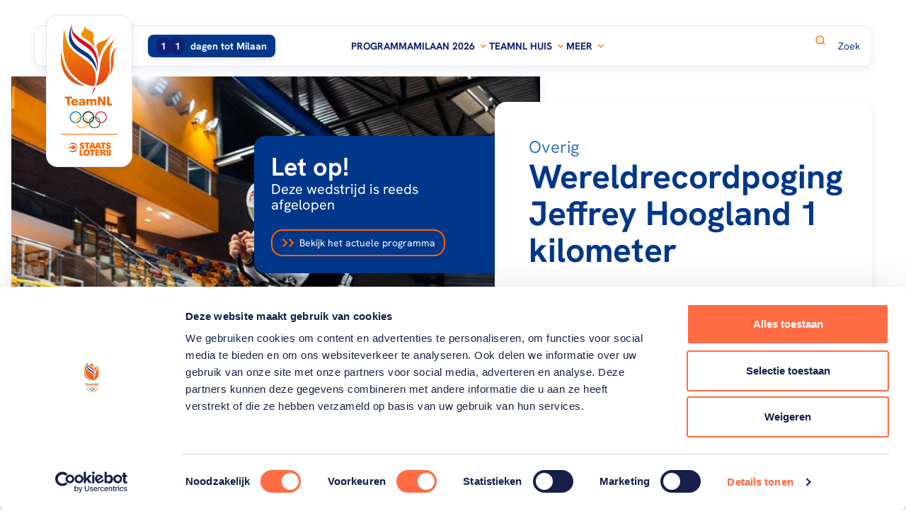

--- FILE ---
content_type: text/html; charset=utf-8
request_url: https://www.teamnl.org/toernooien/wereldrecordpoging-jeffrey-hoogland-1-kilometer
body_size: 80204
content:
<!DOCTYPE html>
<html lang="nl">

<head>
    
    <script async id="Cookiebot" data-cbid="a83d758e-2e60-4608-9548-c29dfa10f811" type="text/javascript" src="https://consent.cookiebot.com/uc.js"></script>

    

<meta charset="utf-8" />
<meta name="viewport" content="width=device-width, initial-scale=1, shrink-to-fit=no">




    <link rel="shortcut icon" type="image/x-icon" href="https://www.teamnl.org/media/i2tlmovv/favicon-teamnl.png?width=32&amp;height=32&amp;v=1da5aa067194ef0" />
    <link rel="icon" sizes="192x192" href="https://www.teamnl.org/media/i2tlmovv/favicon-teamnl.png?width=192&amp;height=192&amp;v=1da5aa067194ef0" />
    <link rel="icon" sizes="160x160" href="https://www.teamnl.org/media/i2tlmovv/favicon-teamnl.png?width=160&amp;height=160&amp;v=1da5aa067194ef0" />
    <link rel="icon" sizes="96x96" href="https://www.teamnl.org/media/i2tlmovv/favicon-teamnl.png?width=96&amp;height=96&amp;v=1da5aa067194ef0" />
    <link rel="icon" sizes="32x32" href="https://www.teamnl.org/media/i2tlmovv/favicon-teamnl.png?width=32&amp;height=32&amp;v=1da5aa067194ef0" />
    <link rel="icon" sizes="16x16" href="https://www.teamnl.org/media/i2tlmovv/favicon-teamnl.png?width=16&amp;height=16&amp;v=1da5aa067194ef0" />
    <meta name="msapplication-TileImage" content="https://www.teamnl.org/media/i2tlmovv/favicon-teamnl.png?width=128&amp;height=128&amp;v=1da5aa067194ef0" />
    <meta name="msapplication-TileColor" content="#da532c">
    <meta name="theme-color" content="#ffffff">
    <link rel="apple-touch-icon-precomposed" sizes="180x180" href="https://www.teamnl.org/media/i2tlmovv/favicon-teamnl.png?width=180&amp;height=180&amp;v=1da5aa067194ef0" />
    <link rel="apple-touch-icon-precomposed" sizes="152x152" href="https://www.teamnl.org/media/i2tlmovv/favicon-teamnl.png?width=152&amp;height=152&amp;v=1da5aa067194ef0" />
    <link rel="apple-touch-icon-precomposed" sizes="144x144" href="https://www.teamnl.org/media/i2tlmovv/favicon-teamnl.png?width=144&amp;height=144&amp;v=1da5aa067194ef0" />
    <link rel="apple-touch-icon-precomposed" sizes="120x120" href="https://www.teamnl.org/media/i2tlmovv/favicon-teamnl.png?width=120&amp;height=120&amp;v=1da5aa067194ef0" />
    <link rel="apple-touch-icon-precomposed" sizes="114x114" href="https://www.teamnl.org/media/i2tlmovv/favicon-teamnl.png?width=114&amp;height=114&amp;v=1da5aa067194ef0" />
    <link rel="apple-touch-icon-precomposed" sizes="76x76" href="https://www.teamnl.org/media/i2tlmovv/favicon-teamnl.png?width=76&amp;height=76&amp;v=1da5aa067194ef0" />
    <link rel="apple-touch-icon-precomposed" sizes="72x72" href="https://www.teamnl.org/media/i2tlmovv/favicon-teamnl.png?width=72&amp;height=72&amp;v=1da5aa067194ef0" />
    <link rel="apple-touch-icon-precomposed" href="https://www.teamnl.org/media/i2tlmovv/favicon-teamnl.png?width=57&amp;height=57&amp;v=1da5aa067194ef0" />


    <script async src="https://www.googletagmanager.com/gtag/js?id=G-NN8DB0HP4F"></script>
    <script>
        window.dataLayer = window.dataLayer || [];
        function gtag(){dataLayer.push(arguments);}
        gtag('js', new Date());

        gtag('config', 'G-NN8DB0HP4F', { 'anonymize_ip': true }); // Toelichting AP: Hiermee zet u de IPmaskering aan
    </script>

    <script>
        (function(w, d, s, l, i) {
            w[l] = w[l] || [];
            w[l].push({
                'gtm.start':
                    new Date().getTime(),
                event: 'gtm.js'
            });
            var f = d.getElementsByTagName(s)[0],
                j = d.createElement(s),
                dl = l != 'dataLayer' ? '&l=' + l : '';
            j.async = true;
            j.src =
                '//www.googletagmanager.com/gtm.js?id=' + i + dl;
            f.parentNode.insertBefore(j, f);
        })(window, document, 'script', 'dataLayer', 'GTM-KRP3VTR');
    </script>

<script async crossorigin="anonymous" src="https://pagead2.googlesyndication.com/pagead/js/adsbygoogle.js?client=ca-pub-9564077601561804"></script>
    
<title>Wereldrecordpoging Jeffrey Hoogland 1 kilometer | TeamNL</title>
<link rel="canonical" href="https://teamnl.org/toernooien/wereldrecordpoging-jeffrey-hoogland-1-kilometer" />
<meta name="description" content="Op dinsdag 31 oktober 2023 doet baanwielrenner Jeffrey Hoogland een aanval op het wereldrecord op de kilometer." />



    <meta property="og:title" content="Wereldrecordpoging Jeffrey Hoogland 1 kilometer | TeamNL" />

    <meta property="og:description" content="Op dinsdag 31 oktober 2023 doet baanwielrenner Jeffrey Hoogland een aanval op het wereldrecord op de kilometer." />

    <meta property="og:image" content="https://www.teamnl.org/media/wgvaihwr/jeffrey-hoogland-2023-1200x800.jpg?width=1200&amp;height=630&amp;v=1da43d58b58d240" />

<meta property="og:type" content="website" />
<meta property="og:url" content="https://www.teamnl.org/toernooien/wereldrecordpoging-jeffrey-hoogland-1-kilometer" />

        <style>
                .is-0{--umb-block-grid--grid-columns: 12;}.is-1{ --umb-block-grid--item-column-span: 12; --umb-block-grid--item-row-span: 1; }.is-2{ --umb-block-grid--item-column-span: 12; --umb-block-grid--item-row-span: 1; }.is-3{ --umb-block-grid--item-column-span: 12; --umb-block-grid--item-row-span: 1; }.is-4{ --umb-block-grid--item-column-span: 12; --umb-block-grid--item-row-span: 1; }.is-5{position: absolute; width: 0; height: 0; overflow: hidden;}.is-6{fill: var(--color1, #3976be)}.is-7{fill: var(--color1, #3976be)}.is-8{fill: var(--color2, #192f7f)}.is-9{fill: var(--color3, #eb8b2c)}.is-10{stroke: var(--color4, #d57505)}.is-11{fill: var(--color1, #3976be)}.is-12{fill: var(--color1, #3976be)}.is-13{fill: var(--color2, #192f7f)}.is-14{fill: var(--color5, #ffd84e)}.is-15{stroke: var(--color6, #f3bf3a)}.is-16{fill: var(--color1, #3976be)}.is-17{fill: var(--color1, #3976be)}.is-18{fill: var(--color2, #192f7f)}.is-19{fill: var(--color7, #c9cde0)}.is-20{stroke: var(--color8, #a0add2)}.is-21{fill: var(--color9, #f0282d)}.is-22{fill: var(--color10, #00a651)}.is-23{fill: var(--color11, #0078d0)}.is-24{fill: var(--color12, #fff)}.is-25{stroke: var(--color13, #e2e8f0)}.is-26{fill: var(--color14, #0a7ac0)}.is-27{fill: var(--color15, #e72e48)}.is-28{fill: var(--color16, #0b8f38)}.is-29{fill: var(--color17, #f9b017)}.is-30{fill: var(--color18, #151015)}.is-31{stroke: var(--color19, #f60)}.is-32{fill: var(--color20, #00378a)}.is-33{fill: var(--color20, #00378a)}.is-34{fill: var(--color12, #fff); stroke: var(--color21, #102074)}.is-35{fill: var(--color12, #fff); stroke: var(--color21, #102074)}.is-36{stroke: var(--color21, #102074)}.is-37{stroke: var(--color21, #102074)}.is-38{stroke: var(--color21, #102074)}.is-39{stroke: var(--color21, #102074)}.is-40{fill: var(--color22, #adb5bd)}.is-41{fill: var(--color12, #fff)}.is-42{fill: var(--color19, #f60)}.is-43{fill: var(--color12, #fff)}.is-44{stroke: var(--color19, #f60)}.is-45{fill: var(--color20, #00378a)}.is-46{display: none; visibility: hidden}.is-47{transform: scale(1);}.is-48{transform: scale(1.1);}.is-49{transform: scale(1.2);}.is-50{transform: scale(0.6);}.is-51{transform: scale(0.9);}.is-52{transform: scale(0.5);}.is-53{transform: scale(1.1);}
        </style>
</head>
    
<body class="flex flex-col min-h-screen antialiased">
    <script async src="https://rum-static.pingdom.net/pa-65cf218868cac40012000758.js"></script>

    



    
        <link rel="stylesheet" href="/dist/css/style.min.css?v=639044305720000000" />
        <script async type="module" src="/dist/js/main.bundle.js?v=639044305720000000"></script>
    

    

    <svg aria-hidden="true" version="1.1" xmlns="http://www.w3.org/2000/svg" xmlns:xlink="http://www.w3.org/1999/xlink" class="is-5">
<defs>
<symbol id="icon-close" viewBox="0 0 34 32">
<path d="M22.317 9.612c0.372-0.372 0.975-0.372 1.347 0s0.372 0.975 0 1.347l-11.429 11.429c-0.372 0.372-0.975 0.372-1.347 0s-0.372-0.975 0-1.347l11.428-11.428z"></path>
<path d="M10.888 10.959c-0.372-0.372-0.372-0.975 0-1.347s0.975-0.372 1.347 0l11.429 11.428c0.372 0.372 0.372 0.975 0 1.347s-0.975 0.372-1.347 0l-11.428-11.429z"></path>
</symbol>
<symbol id="icon-pencil" viewBox="0 0 26 32">
<path stroke-linecap="round" stroke-linejoin="round" stroke-miterlimit="4" stroke-width="3" d="M14.129 7.242l-11.32 16.94 0.14 5.82 5.42-2.1 11.32-16.94-5.56-3.72z"></path>
<path stroke-linecap="round" stroke-linejoin="round" stroke-miterlimit="4" stroke-width="3" d="M17.632 1.996l-3.499 5.239 5.555 3.71 3.499-5.239-5.555-3.71z"></path>
</symbol>
<symbol id="icon-medal-bronze" viewBox="0 0 22 32">
<path fill="#3976be" d="M7.386 31.346l-1.948-2.332-2.899 0.898c-0.357 0.111-0.691-0.221-0.586-0.58l4.63-15.726 6.239 1.846-4.629 15.726c-0.106 0.359-0.567 0.454-0.807 0.169v-0.001z" class="is-6"></path>
<path fill="#3976be" d="M14.664 31.346l1.948-2.332 2.899 0.898c0.357 0.111 0.691-0.221 0.586-0.58l-4.629-15.726-6.238 1.846 4.629 15.726c0.106 0.359 0.567 0.454 0.807 0.169l-0.001-0.001z" class="is-7"></path>
<path fill="#192f7f" d="M15.466 13.606l-4.442 1.315-4.442-1.315-2.231 7.576c1.783 1.198 3.903 1.929 6.188 2.021l0.484-1.645 0.484 1.645c2.285-0.091 4.405-0.822 6.188-2.021l-2.231-7.576z" class="is-8"></path>
<path fill="#eb8b2c" d="M11.025 21.885c5.894 0 10.672-4.79 10.672-10.7s-4.778-10.7-10.672-10.7c-5.894 0-10.672 4.79-10.672 10.7s4.778 10.7 10.672 10.7z" class="is-9"></path>
<path fill="none" stroke="#d57505" stroke-linecap="butt" stroke-linejoin="miter" stroke-miterlimit="10" stroke-width="0.7273" d="M11.025 19.419c4.535 0 8.212-3.686 8.212-8.234s-3.677-8.234-8.212-8.234-8.212 3.686-8.212 8.234c0 4.547 3.677 8.234 8.212 8.234z" class="is-10"></path>
</symbol>
<symbol id="icon-medal-gold" viewBox="0 0 23 32">
<path fill="#3976be" d="M7.374 31.827l-2.018-2.398-3.004 0.923c-0.37 0.114-0.716-0.227-0.607-0.596l4.797-16.169 6.464 1.899-4.796 16.169c-0.11 0.369-0.587 0.467-0.836 0.173v-0.001z" class="is-11"></path>
<path fill="#3976be" d="M14.914 31.827l2.018-2.398 3.004 0.923c0.37 0.114 0.716-0.227 0.607-0.596l-4.796-16.169-6.464 1.899 4.796 16.169c0.11 0.369 0.587 0.467 0.836 0.173l-0.001-0.001z" class="is-12"></path>
<path fill="#192f7f" d="M15.745 13.587l-4.602 1.352-4.602-1.352-2.311 7.79c1.847 1.231 4.044 1.984 6.411 2.077l0.502-1.691 0.502 1.691c2.368-0.094 4.564-0.845 6.411-2.077l-2.311-7.79z" class="is-13"></path>
<path fill="#ffd84e" d="M11.143 22.1c6.106 0 11.057-4.925 11.057-11.001s-4.95-11.001-11.057-11.001-11.057 4.925-11.057 11.001c0 6.076 4.95 11.001 11.057 11.001z" class="is-14"></path>
<path fill="none" stroke="#f3bf3a" stroke-linecap="butt" stroke-linejoin="miter" stroke-miterlimit="10" stroke-width="0.7273" d="M11.143 19.564c4.699 0 8.508-3.79 8.508-8.465s-3.809-8.465-8.508-8.465-8.508 3.79-8.508 8.465c0 4.675 3.809 8.465 8.508 8.465z" class="is-15"></path>
</symbol>
<symbol id="icon-medal-silver" viewBox="0 0 23 32">
<path fill="#3976be" d="M7.51 31.826l-2.009-2.405-2.99 0.926c-0.368 0.114-0.713-0.228-0.604-0.598l4.775-16.218 6.434 1.904-4.774 16.218c-0.109 0.37-0.585 0.469-0.832 0.174v-0.001z" class="is-16"></path>
<path fill="#3976be" d="M15.016 31.826l2.009-2.405 2.99 0.926c0.368 0.114 0.713-0.228 0.604-0.598l-4.774-16.218-6.434 1.904 4.774 16.218c0.109 0.37 0.584 0.469 0.832 0.174l-0.001-0.001z" class="is-17"></path>
<path fill="#192f7f" d="M15.843 13.531l-4.581 1.356-4.581-1.356-2.3 7.813c1.839 1.235 4.025 1.99 6.382 2.084l0.499-1.696 0.499 1.696c2.357-0.094 4.543-0.847 6.382-2.084l-2.3-7.813z" class="is-18"></path>
<path fill="#c9cde0" d="M11.263 22.070c6.078 0 11.006-4.94 11.006-11.035s-4.927-11.035-11.006-11.035c-6.078 0-11.006 4.94-11.006 11.035s4.927 11.035 11.006 11.035z" class="is-19"></path>
<path fill="none" stroke="#a0add2" stroke-linecap="butt" stroke-linejoin="miter" stroke-miterlimit="10" stroke-width="0.7273" d="M11.263 19.526c4.677 0 8.469-3.802 8.469-8.491s-3.792-8.491-8.469-8.491-8.469 3.802-8.469 8.491c0 4.69 3.792 8.491 8.469 8.491z" class="is-20"></path>
</symbol>
<symbol id="icon-paralympische_spelen" viewBox="0 0 43 32">
<path fill="#f0282d" d="M19.533 0.256c-3.121-0.719-7.383 0.073-11.409 2.398-6.299 3.637-9.637 9.649-7.455 13.429 1.394 2.415 4.705 3.334 8.557 2.734-1.762-0.405-3.16-1.292-3.948-2.656-2.182-3.78 1.156-9.792 7.455-13.429 2.274-1.313 4.623-2.137 6.8-2.476z" class="is-21"></path>
<path fill="#00a651" d="M19.587 15.168c0.938 3.062 3.754 6.357 7.781 8.682 6.299 3.637 13.175 3.521 15.357-0.258 1.394-2.415 0.535-5.742-1.911-8.778 0.53 1.729 0.461 3.383-0.326 4.747-2.182 3.78-9.058 3.895-15.357 0.258-2.274-1.313-4.162-2.936-5.544-4.651z" class="is-22"></path>
<path fill="#0078d0" d="M15.316 7.75c-2.183 2.344-3.628 6.43-3.628 11.080 0 7.274 3.538 13.171 7.902 13.171 2.789 0 5.24-2.408 6.646-6.044-1.232 1.323-2.699 2.091-4.274 2.091-4.364 0-7.902-5.897-7.902-13.171 0-2.626 0.461-5.072 1.256-7.127z" class="is-23"></path>
</symbol>
<symbol id="icon-calendar" viewBox="0 0 32 32">
<path stroke-linecap="round" stroke-linejoin="round" stroke-miterlimit="4" stroke-width="2.6667" d="M2.806 10.347h26.394v15.934c0 1.641-1.354 2.962-3.035 2.962h-20.323c-1.682 0-3.035-1.321-3.035-2.962v-15.934z"></path>
<path stroke-linecap="round" stroke-linejoin="round" stroke-miterlimit="4" stroke-width="2.6667" d="M5.841 4.514h20.323c1.682 0 3.035 1.321 3.035 2.963v2.862h-26.394v-2.862c0-1.641 1.354-2.963 3.035-2.963z"></path>
<path stroke-linecap="round" stroke-linejoin="round" stroke-miterlimit="4" stroke-width="2.6667" d="M8.111 2.778v3.283"></path>
<path stroke-linecap="round" stroke-linejoin="round" stroke-miterlimit="4" stroke-width="2.6667" d="M23.889 2.778v3.283"></path>
</symbol>
<symbol id="icon-olympische_spelen" viewBox="0 0 42 32">
<path fill="#fff" d="M5.565 0.696h30.609c2.689 0 4.87 2.18 4.87 4.87v20.87c0 2.689-2.18 4.87-4.87 4.87h-30.609c-2.689 0-4.87-2.18-4.87-4.87v-20.87c0-2.689 2.18-4.87 4.87-4.87z" class="is-24"></path>
<path fill="none" stroke="#e2e8f0" stroke-linecap="butt" stroke-linejoin="miter" stroke-miterlimit="4" stroke-width="1.3913" d="M5.565 0.696h30.609c2.689 0 4.87 2.18 4.87 4.87v20.87c0 2.689-2.18 4.87-4.87 4.87h-30.609c-2.689 0-4.87-2.18-4.87-4.87v-20.87c0-2.689 2.18-4.87 4.87-4.87z" class="is-25"></path>
<path fill="#0a7ac0" d="M15.23 13.812c0-2.636-2.165-4.769-4.829-4.769s-4.836 2.132-4.836 4.768c0 2.636 2.165 4.768 4.836 4.768 0.139 0 0.279-0.007 0.418-0.020-0.013-0.124-0.013-0.255-0.013-0.379 0-0.144 0-0.281 0.020-0.419-0.139 0.013-0.279 0.020-0.418 0.020-2.225 0-4.025-1.779-4.025-3.977s1.793-3.97 4.019-3.97 4.025 1.779 4.025 3.977c0 1.766-1.162 3.258-2.777 3.781-0.027 0.196-0.046 0.392-0.046 0.595 0 0.079 0 0.164 0.007 0.249 2.079-0.53 3.62-2.401 3.62-4.618z" class="is-26"></path>
<path fill="#e72e48" d="M36.174 13.812c0 2.636-2.165 4.768-4.836 4.768-2.524 0-4.597-1.917-4.816-4.35 0.286 0.033 0.565 0.092 0.83 0.177 0.292 1.917 1.959 3.382 3.979 3.382 2.225 0 4.025-1.779 4.025-3.977s-1.8-3.977-4.025-3.977-3.893 1.648-4.019 3.728c-0.259-0.065-0.525-0.111-0.797-0.137 0.199-2.459 2.278-4.389 4.816-4.389 2.67 0 4.836 2.132 4.836 4.769z" class="is-27"></path>
<path fill="#0b8f38" d="M26.106 14.211c2.019 0 3.693 1.465 3.986 3.382 0.266 0.085 0.545 0.144 0.83 0.177-0.213-2.44-2.285-4.35-4.816-4.35-0.14 0-0.279 0-0.419 0.020 0.007 0.124 0.013 0.255 0.013 0.379 0 0.144 0 0.281-0.020 0.419 0.14-0.013 0.279-0.020 0.419-0.020zM30.118 18.437c-0.126 2.080-1.88 3.728-4.019 3.728s-4.025-1.779-4.025-3.977c0-1.766 1.162-3.257 2.776-3.781 0.027-0.196 0.047-0.393 0.047-0.595 0-0.085 0-0.164-0.007-0.249-2.079 0.53-3.613 2.401-3.613 4.618 0 2.636 2.165 4.769 4.829 4.769s4.623-1.936 4.816-4.389c-0.272-0.026-0.538-0.065-0.797-0.137z" class="is-28"></path>
<path fill="#f9b017" d="M15.213 14.231c0.013-0.137 0.020-0.275 0.020-0.419 0-0.131 0-0.255-0.013-0.379 0.14-0.013 0.279-0.020 0.418-0.020 2.524 0 4.597 1.91 4.816 4.35-0.286-0.026-0.565-0.085-0.83-0.177-0.292-1.917-1.966-3.382-3.986-3.382-0.14 0-0.286 0.007-0.418 0.020zM20.46 18.554c-0.199 2.46-2.278 4.389-4.816 4.389-2.67 0-4.829-2.139-4.829-4.769 0-2.217 1.534-4.088 3.614-4.618 0 0.078 0.007 0.164 0.007 0.249 0 0.203-0.013 0.399-0.046 0.595-1.607 0.517-2.777 2.015-2.777 3.781 0 2.198 1.8 3.977 4.025 3.977s3.892-1.648 4.019-3.728c0.259 0.065 0.525 0.111 0.797 0.131z" class="is-29"></path>
<path fill="#151015" d="M20.87 9.043c-2.537 0-4.623 1.936-4.816 4.389 0.272 0.026 0.538 0.065 0.797 0.137 0.126-2.080 1.88-3.728 4.019-3.728s4.025 1.779 4.025 3.977c0 1.766-1.162 3.258-2.777 3.781-0.027 0.196-0.046 0.392-0.046 0.595 0 0.079 0 0.164 0.007 0.249 2.079-0.53 3.613-2.401 3.613-4.618 0.007-2.643-2.152-4.782-4.823-4.782zM20.87 17.789c-2.019 0-3.693-1.465-3.979-3.382-0.266-0.085-0.545-0.144-0.83-0.177 0.213 2.44 2.285 4.35 4.816 4.35 0.14 0 0.279-0.007 0.419-0.020-0.007-0.124-0.013-0.248-0.013-0.379 0-0.137 0.007-0.281 0.020-0.419-0.14 0.013-0.279 0.020-0.419 0.020z" class="is-30"></path>
</symbol>
<symbol id="icon-corner-round" viewBox="0 0 32 32">
<path d="M0 31.901v0.099h32v-32h-0.099c0 17.618-14.283 31.901-31.901 31.901z"></path>
</symbol>
<symbol id="icon-star" viewBox="0 0 34 32">
<path stroke-linecap="butt" stroke-linejoin="round" stroke-miterlimit="4" stroke-width="2.8235" d="M16.941 1.882l4.367 9.296 9.75 1.496-7.059 7.239 1.65 10.204-8.709-4.808-8.735 4.808 1.676-10.204-7.059-7.239 9.75-1.496 4.367-9.296z"></path>
</symbol>
<symbol id="icon-map-small" viewBox="0 0 26 32">
<path stroke-linecap="butt" stroke-linejoin="round" stroke-miterlimit="4" stroke-width="2.4" d="M12.8 1.6c-6.187 0-11.2 4.819-11.2 10.767 0 10.039 11.2 17.233 11.2 17.233s11.2-7.194 11.2-17.233c0.024-5.948-5.013-10.767-11.2-10.767zM12.8 17.163c-2.763 0-4.989-2.139-4.989-4.796s2.225-4.796 4.989-4.796c2.763 0 4.989 2.139 4.989 4.796s-2.225 4.796-4.989 4.796z"></path>
</symbol>
<symbol id="icon-circle-double-chevron-right" viewBox="0 0 31 32">
<path fill="none" stroke="#f60" stroke-linecap="butt" stroke-linejoin="miter" stroke-miterlimit="4" stroke-width="1.561" d="M15.61 1.267c8.19 0 14.829 6.639 14.829 14.829s-6.639 14.829-14.829 14.829c-8.19 0-14.829-6.639-14.829-14.829s6.639-14.829 14.829-14.829z" class="is-31"></path>
<path fill="#00378a" d="M11.224 20.155l-1.035-1.035 3.033-3.017-3.033-3.031 1.035-1.035 3.543 3.541c0.292 0.291 0.292 0.743 0 1.035l-3.543 3.541z" class="is-32"></path>
<path fill="#00378a" d="M17.27 20.155l-1.035-1.035 3.033-3.031-3.033-3.017 1.035-1.035 3.543 3.541c0.292 0.291 0.292 0.743 0 1.035l-3.543 3.541z" class="is-33"></path>
</symbol>
<symbol id="icon-double-chevron-right" viewBox="0 0 37 32">
<path d="M3.683 29.869l-3.537-3.535 10.362-10.307-10.362-10.356 3.537-3.535 12.105 12.099c0.996 0.996 0.996 2.539 0 3.535l-12.105 12.099z"></path>
<path d="M24.339 29.869l-3.537-3.535 10.362-10.356-10.362-10.307 3.537-3.535 12.105 12.099c0.996 0.996 0.996 2.539 0 3.535l-12.105 12.099z"></path>
</symbol>
<symbol id="icon-medal" viewBox="0 0 31 32">
<path fill="#fff" stroke="#102074" stroke-linecap="butt" stroke-linejoin="miter" stroke-miterlimit="10" stroke-width="2.56" d="M15.358 29.727c4.484 0 8.119-3.635 8.119-8.118s-3.635-8.119-8.119-8.119c-4.484 0-8.118 3.635-8.118 8.119s3.635 8.118 8.118 8.118z" class="is-34"></path>
<path fill="#fff" stroke="#102074" stroke-linecap="butt" stroke-linejoin="miter" stroke-miterlimit="10" stroke-width="2.56" d="M15.362 25.544c2.174 0 3.937-1.763 3.937-3.937s-1.763-3.937-3.937-3.937c-2.174 0-3.937 1.763-3.937 3.937s1.763 3.937 3.937 3.937z" class="is-35"></path>
<path fill="none" stroke="#102074" stroke-linecap="butt" stroke-linejoin="miter" stroke-miterlimit="10" stroke-width="2.56" d="M19.37 15.399l6.040-12.594" class="is-36"></path>
<path fill="none" stroke="#102074" stroke-linecap="butt" stroke-linejoin="miter" stroke-miterlimit="10" stroke-width="2.56" d="M15.68 13.588l6.040-12.593" class="is-37"></path>
<path fill="none" stroke="#102074" stroke-linecap="butt" stroke-linejoin="miter" stroke-miterlimit="10" stroke-width="2.56" d="M11.35 15.399l-6.040-12.594" class="is-38"></path>
<path fill="none" stroke="#102074" stroke-linecap="butt" stroke-linejoin="miter" stroke-miterlimit="10" stroke-width="2.56" d="M15.070 13.588l-6.040-12.593" class="is-39"></path>
</symbol>
<symbol id="icon-box-off" viewBox="0 0 32 32">
<path fill="#adb5bd" d="M5.841 2.667h20.317c1.753 0 3.175 1.421 3.175 3.175v20.317c0 1.753-1.421 3.175-3.175 3.175h-20.317c-1.753 0-3.175-1.421-3.175-3.175v-20.317c0-1.753 1.421-3.175 3.175-3.175z" class="is-40"></path>
<path fill="#fff" d="M5.841 3.937c-1.052 0-1.905 0.853-1.905 1.905v20.317c0 1.052 0.853 1.905 1.905 1.905h20.318c1.052 0 1.905-0.853 1.905-1.905v-20.317c0-1.052-0.853-1.905-1.905-1.905h-20.318z" class="is-41"></path>
</symbol>
<symbol id="icon-box-on" viewBox="0 0 32 32">
<path fill="#f60" d="M5.333 2.667h21.333c1.473 0 2.667 1.194 2.667 2.667v21.333c0 1.473-1.194 2.667-2.667 2.667h-21.333c-1.473 0-2.667-1.194-2.667-2.667v-21.333c0-1.473 1.194-2.667 2.667-2.667z" class="is-42"></path>
<path fill="#fff" d="M21.173 11.053l-7.84 7.84-2.507-2.507c-0.52-0.52-1.36-0.52-1.88 0s-0.52 1.36 0 1.88l3.453 3.453c0.52 0.52 1.36 0.52 1.88 0l8.787-8.787c0.521-0.52 0.521-1.36 0-1.88-0.52-0.52-1.373-0.52-1.893 0z" class="is-43"></path>
</symbol>
<symbol id="icon-clock" viewBox="0 0 32 32">
<path stroke-linecap="round" stroke-linejoin="round" stroke-miterlimit="4" stroke-width="2.6667" d="M15.99 29.223c7.306 0 13.229-5.923 13.229-13.23s-5.923-13.229-13.229-13.229c-7.306 0-13.23 5.923-13.23 13.229s5.923 13.23 13.23 13.23z"></path>
<path stroke-linecap="round" stroke-linejoin="round" stroke-miterlimit="4" stroke-width="2.6667" d="M15.99 8.222v8.453l3.892 3.302"></path>
</symbol>
<symbol id="icon-double-chevron-right-circle" viewBox="0 0 32 32">
<path d="M7.571 23.8l-1.99-1.988 5.829-5.798-5.829-5.825 1.99-1.989 6.809 6.806c0.56 0.56 0.56 1.428 0 1.988l-6.809 6.806z"></path>
<path d="M19.19 23.8l-1.99-1.988 5.829-5.826-5.829-5.797 1.99-1.989 6.809 6.806c0.561 0.56 0.561 1.428 0 1.989l-6.809 6.806z"></path>
</symbol>
<symbol id="icon-arrow-left" viewBox="0 0 32 32">
<path d="M1.449 16.583c-0.092-0.172-0.115-0.366-0.115-0.581s0.046-0.387 0.115-0.581c0.069-0.172 0.185-0.301 0.3-0.43 0 0 0-0.021 0.023-0.043l5.631-5.227c0.623-0.581 1.639-0.581 2.262 0s0.623 1.527 0 2.108l-2.885 2.689h22.294c0.877 0 1.592 0.667 1.592 1.484s-0.715 1.484-1.592 1.484h-22.294l2.885 2.689c0.623 0.581 0.623 1.527 0 2.108-0.3 0.28-0.715 0.43-1.131 0.43s-0.808-0.151-1.131-0.43l-5.608-5.227c0 0 0-0.021-0.023-0.043-0.138-0.129-0.231-0.28-0.3-0.43h-0.023z"></path>
</symbol>
<symbol id="icon-circle-chevron" viewBox="0 0 33 32">
<path fill="none" stroke="#f60" stroke-linecap="butt" stroke-linejoin="miter" stroke-miterlimit="4" stroke-width="2" d="M16.667 1c8.284 0 15 6.716 15 15s-6.716 15-15 15c-8.284 0-15-6.716-15-15s6.716-15 15-15z" class="is-44"></path>
<path fill="#00378a" d="M11.599 14.542l1.224-1.209 3.568 3.54 3.585-3.54 1.224 1.209-4.188 4.136c-0.345 0.34-0.879 0.34-1.224 0l-4.188-4.136z" class="is-45"></path>
</symbol>
<symbol id="icon-facebook" viewBox="0 0 34 32">
<path d="M29.333 0h-24.889c-1.964 0-3.556 1.592-3.556 3.556v24.889c0 1.964 1.592 3.556 3.556 3.556h12.444v-12.444h-3.556v-5.333h3.556v-4.444c0-3.436 2.786-6.222 6.222-6.222h4.444v5.333h-3.556c-0.982 0-1.778 0.796-1.778 1.778v3.556h5.333v5.333h-5.333v12.444h7.111c1.964 0 3.556-1.592 3.556-3.556v-24.889c0-1.964-1.592-3.556-3.556-3.556z"></path>
</symbol>
<symbol id="icon-instagram" viewBox="0 0 34 32">
<path d="M10.080 0h13.44c5.12 0 9.28 4.16 9.28 9.28v13.44c0 5.125-4.155 9.28-9.28 9.28h-13.44c-5.12 0-9.28-4.16-9.28-9.28v-13.44c0-5.125 4.155-9.28 9.28-9.28zM9.76 3.2c-3.181 0-5.76 2.579-5.76 5.76v14.080c0 3.184 2.576 5.76 5.76 5.76h14.080c3.181 0 5.76-2.579 5.76-5.76v-14.080c0-3.184-2.576-5.76-5.76-5.76h-14.080zM27.2 7.6c0 1.105-0.895 2-2 2s-2-0.895-2-2c0-1.105 0.895-2 2-2s2 0.895 2 2zM16.8 8c-4.418 0-8 3.582-8 8s3.582 8 8 8c4.418 0 8-3.582 8-8s-3.582-8-8-8zM12 16c0-2.651 2.149-4.8 4.8-4.8s4.8 2.149 4.8 4.8c0 2.651-2.149 4.8-4.8 4.8s-4.8-2.149-4.8-4.8z"></path>
</symbol>
<symbol id="icon-tiktok" viewBox="0 0 30 32">
<path d="M29 12.939c-0.268 0.023-0.536 0.034-0.805 0.034-3.055 0-5.749-1.539-7.312-3.865v13.156c0 5.369-4.455 9.724-9.948 9.724s-9.936-4.343-9.936-9.713c0-5.37 4.455-9.724 9.948-9.724 0.21 0 0.408 0.023 0.618 0.034v4.788c-0.198-0.023-0.408-0.057-0.618-0.057-2.799 0-5.073 2.223-5.073 4.959s2.274 4.959 5.073 4.959 5.283-2.155 5.283-4.902c0-0.103 0.047-22.333 0.047-22.333h4.688c0.443 4.093 3.825 7.33 8.047 7.615v5.324h-0.012z"></path>
</symbol>
<symbol id="icon-x" viewBox="0 0 34 32">
<path d="M20.044 13.55l11.913-13.55h-2.823l-10.344 11.765-8.262-11.765h-9.529l12.493 17.791-12.493 14.209h2.823l10.923-12.424 8.725 12.424h9.529l-12.956-18.45zM16.178 17.948l-11.337-15.868h4.336l19.959 27.936h-4.336l-8.622-12.067z"></path>
</symbol>
<symbol id="icon-youtube" viewBox="0 0 48 32">
<path d="M46.491 9.303c-0.137-1.829-0.343-3.269-0.64-4.343-0.571-2.057-1.897-3.383-3.954-3.954-2.354-0.64-8.32-1.006-17.897-1.006l-3.634 0.137c-2.514 0-5.234 0.069-8.206 0.229-3.017 0.137-4.983 0.343-6.057 0.64-2.057 0.571-3.383 1.897-3.954 3.954-0.64 2.354-1.006 6.034-1.006 11.040l0.137 1.92c0 1.371 0.069 2.949 0.229 4.777 0.137 1.829 0.343 3.269 0.64 4.343 0.571 2.057 1.897 3.383 3.954 3.954 2.354 0.64 8.32 1.006 17.897 1.006l3.634-0.137c2.514 0 5.234-0.069 8.206-0.229 3.017-0.137 4.983-0.343 6.057-0.64 2.057-0.571 3.383-1.897 3.954-3.954 0.64-2.354 1.006-6.034 1.006-11.040l-0.137-1.92c0-1.371-0.069-2.949-0.229-4.777zM31.291 16l-11.863 6.857v-13.714l11.863 6.857z"></path>
</symbol>
<symbol id="icon-double-chevron-left" viewBox="0 0 41 32">
<path d="M36.628 30.857l3.789-3.788-11.102-11.043 11.102-11.096-3.789-3.788-12.97 12.963c-1.067 1.067-1.067 2.721 0 3.788l12.97 12.963z"></path>
<path d="M14.496 30.857l3.79-3.788-11.102-11.096 11.102-11.043-3.79-3.788-12.97 12.963c-1.067 1.067-1.067 2.721 0 3.788l12.97 12.963z"></path>
</symbol>
<symbol id="icon-menu" viewBox="0 0 32 32">
<path d="M4 17.333h24c0.736 0 1.333-0.597 1.333-1.333s-0.597-1.333-1.333-1.333h-24c-0.736 0-1.333 0.597-1.333 1.333s0.597 1.333 1.333 1.333z"></path>
<path d="M4 9.333h24c0.736 0 1.333-0.597 1.333-1.333s-0.597-1.333-1.333-1.333h-24c-0.736 0-1.333 0.597-1.333 1.333s0.597 1.333 1.333 1.333z"></path>
<path d="M4 25.333h24c0.736 0 1.333-0.597 1.333-1.333s-0.597-1.333-1.333-1.333h-24c-0.736 0-1.333 0.597-1.333 1.333s0.597 1.333 1.333 1.333z"></path>
</symbol>
<symbol id="icon-search" viewBox="0 0 32 32">
<path d="M2.667 14.667c0 6.627 5.373 12 12 12s12-5.373 12-12c0-6.627-5.373-12-12-12s-12 5.373-12 12zM24 14.667c0 5.155-4.179 9.333-9.333 9.333s-9.333-4.179-9.333-9.333c0-5.155 4.179-9.333 9.333-9.333s9.333 4.179 9.333 9.333z"></path>
<path d="M28.943 27.057c0.521 0.521 0.521 1.365 0 1.886s-1.365 0.521-1.886 0l-5.8-5.8c-0.521-0.521-0.521-1.365 0-1.886s1.365-0.521 1.886 0l5.8 5.8z"></path>
</symbol>
<symbol id="icon-chevron-down" viewBox="0 0 32 32">
<path d="M22.12 11.453l-6.12 6.107-6.12-6.107-1.88 1.88 8 8 8-8-1.88-1.88z"></path>
</symbol>
</defs>
</svg>

    
    <noscript>
        <iframe src="//www.googletagmanager.com/ns.html?id=GTM-KRP3VTR" height="0" width="0" class="is-46"></iframe>
    </noscript>


    <script>
	(function (data) {
		data['Navigation'] = {
			logo: 'https://www.teamnl.org/media/zrul0g3y/teamnl-logo-full-colour-1.svg?width=150\u0026v=1db8385d7b95ce0',
			sponsorLogo: 'https://www.teamnl.org/media/pkmjc2ui/nlo-staatsloterij-co-branding-primair-gestapeld-logo-rgb-full-colour-orange-1.svg?width=150\u0026v=1dc78cac9ea3a90',
			sponsorLogoLink:  null,
			navigationBar: [{"label":"Programma","link":{"url":"/programma","target":null,"rel":null,"name":"Programma","alt":"Programma"},"sub":[]},{"label":"Milaan 2026","link":{"url":"/milaan2026","target":null,"rel":null,"name":"Milaan 2026","alt":"Milaan 2026"},"sub":[{"url":"/milaan2026/hoe-kan-ik-aan-kaarten-komen-voor-de-olympische-spelen-in-milaan","target":"","rel":null,"name":"Wedstrijdkaarten","alt":null},{"url":"https://www.teamnl.org/programma-olympische-spelen-milaan-2026","target":null,"rel":null,"name":"Programma","alt":null},{"url":"/huis","target":null,"rel":null,"name":"TeamNL Huis","alt":null}]},{"label":"TeamNL Huis","link":{"url":"/huis","target":null,"rel":null,"name":"TeamNL Huis","alt":"TeamNL Huis"},"sub":[{"url":"https://shop.ticketing.cm.com/teamnlhuis/?utm_source=owned\u0026utm_medium=teamnl.org","target":"_blank","rel":"noopener","name":"Tickets","alt":null},{"url":"/huis/olympic-club","target":null,"rel":null,"name":"Arrangementen","alt":null},{"url":"/huis/programma","target":null,"rel":null,"name":"Programma","alt":null},{"url":"/huis/veelgestelde-vragen-over-het-teamnl-huis","target":null,"rel":null,"name":"FAQ","alt":null}]},{"label":"Fan van TeamNL","link":{"url":"/nieuwsbrief","target":null,"rel":null,"name":"Fan van TeamNL","alt":"Fan van TeamNL"},"sub":[]},{"label":"Shop","link":{"url":"https://www.teamnl.shop/","target":"_blank","rel":"noopener","name":"Shop","alt":"Shop"},"sub":[]},{"label":"Teams","link":{"url":"/teams","target":null,"rel":null,"name":"Teams","alt":"Teams"},"sub":[]},{"label":"Sporters","link":{"url":"/sporters","target":null,"rel":null,"name":"Sporters","alt":"Sporters"},"sub":[]},{"label":"Olympische geschiedenis","link":{"url":"/deelnemersfinder","target":null,"rel":null,"name":"Olympische geschiedenis","alt":"Olympische geschiedenis"},"sub":[]}],
			navigationMobile: [{"url":"/programma","target":null,"rel":null,"name":"Programma","alt":null},{"url":"/milaan2026","target":null,"rel":null,"name":"Milaan 2026","alt":null},{"url":"/huis","target":null,"rel":null,"name":"TeamNL Huis","alt":null},{"url":"/nieuwsbrief","target":null,"rel":null,"name":"Fan van TeamNL","alt":null},{"url":"https://www.teamnl.shop/","target":"_blank","rel":"noopener","name":"Shop","alt":null},{"url":"/zoeken","target":null,"rel":null,"name":"Zoeken","alt":null}],
			showCountdown: 'True',
			startTimer: 'False',
			startEvent: '2026-02-06 23:59:00',
			countdownPlaceholder: '{periode} tot Milaan',
			searchPage: '/zoeken',
			countdownFinishedPlaceholder: '',
			countdownLink: {"url":"/milaan2026","target":null,"rel":null,"name":"Milaan2026","alt":null}
		}
	})(typeof __CMS_DATA !== 'undefined' ? __CMS_DATA : (__CMS_DATA = {}))
</script>

<div id="navigation" class="fixed z-navigation w-full "></div>


	<script async type="module" src="/dist/vue/navigationcomponent.vue.bundle.js?v=639044305720000000"></script>





    <main role="main" class="flex-grow ">

        

<style type="text/css" lang="css">

    main {
        &:has( >.promo)
        {
            .home > header, .cblarge > header, .news > header {
                padding-top: 1.25rem !important;
            }

            .news > header .imagemobile, .cblarge > header .imagemobile, .cbsmall > header .imagemobile {
                margin-top:0 !important;
            }

             header.tournament, header.sporterteam, header.sporter {
                padding-top: 1.25rem !important;
                height: 620px !important;
            }

            header.orangeblockheader {
                div.min-h-56 {
                    min-height: 1rem !important;
                }
            }
         }
    }


    @media (min-width: 768px) {
        main {
            &:has( >.promo)
            {
                .home > header, .cblarge > header {
                    padding-top: 3rem !important;
                }
            }
        }
    }
</style>



        

<header class="relative flex flex-col pt-20 lg:h-[680px] lg:flex lg:flex-row lg:items-center lg:justify-center lg:mb-8 tournament">
	<div>
		<figure class="object-cover aspect-square w-[95%] max-h-[512px] lg:hidden">
			<picture class="w-full h-full">
				<source media="(max-width: 600px)" srcset="https://www.teamnl.org/media/wgvaihwr/jeffrey-hoogland-2023-1200x800.jpg?width=600&amp;height=400&amp;v=1da43d58b58d240" />
				<source media="(max-width: 900px)" srcset="https://www.teamnl.org/media/wgvaihwr/jeffrey-hoogland-2023-1200x800.jpg?width=900&amp;height=600&amp;v=1da43d58b58d240" />
				<source media="(max-width: 1200px)" srcset="https://www.teamnl.org/media/wgvaihwr/jeffrey-hoogland-2023-1200x800.jpg?width=1200&amp;height=800&amp;v=1da43d58b58d240" />
				
				<img src="https://www.teamnl.org/media/wgvaihwr/jeffrey-hoogland-2023-1200x800.jpg?width=1500&amp;height=1000&amp;v=1da43d58b58d240"
					 alt="Jeffrey Hoogland 2023 1200X800" class="object-cover h-full w-full aspect-square" loading="lazy" />
			</picture>
		</figure>
	</div>


	<figure class="hidden h-full translate-y-7 translate-x-4 w-auto lg:aspect-square xl:aspect-[15/11] mt-auto shadow-blue object-cover lg:block">
		
    <a href="/programma">
        <div
        class="hidden lg:flex absolute bottom-0 left-0 w-44 p-6 text-secondary z-20 text-sm font-bold uppercase bg-white shadow-blue transition-all cursor-pointer"
        >
            <div class="mb-1">
                <svg class="icon icon-arrow-left fill-primary ml-0 mr-6 h-6 w-6">
                    <use xlink:href="#icon-arrow-left" />
                </svg>
            </div>
            <div>Terug naar het overzicht</div>
        </div>
    </a>

		<picture class="w-full h-full">
			<source media="(max-width: 640px)" srcset="https://www.teamnl.org/media/wgvaihwr/jeffrey-hoogland-2023-1200x800.jpg?width=640&amp;height=360&amp;v=1da43d58b58d240" />
			<source media="(max-width: 960px)" srcset="https://www.teamnl.org/media/wgvaihwr/jeffrey-hoogland-2023-1200x800.jpg?width=960&amp;height=540&amp;v=1da43d58b58d240" />
			<source media="(max-width: 1280px)" srcset="https://www.teamnl.org/media/wgvaihwr/jeffrey-hoogland-2023-1200x800.jpg?width=1280&amp;height=720&amp;v=1da43d58b58d240" />
			<img src="https://www.teamnl.org/media/wgvaihwr/jeffrey-hoogland-2023-1200x800.jpg?width=1500&amp;height=1000&amp;v=1da43d58b58d240"
				class="h-full w-full object-cover"
				 alt="Jeffrey Hoogland 2023 1200X800" loading="lazy" />
		</picture>
	</figure>

	<div
		class="bg-neutral-10  lg:shadow-blue px-6  z-10 lg:block lg:translate-y-0 lg:w-5/12 lg:p-12 lg:pb-0 lg:rounded-2xl lg:mx-0 lg:bg-white lg:max-w-[540px] lg:-translate-x-12 xl:-translate-x-12 2xl:-translate-x-0 4xl:-translate-x-20">
		<div class="relative flex flex-col align-center bg-neutral-10 rounded-2xl pb-0 lg:bg-white z-20">
				<div class="absolute top-0 -left-[388px] bg-secondary rounded-l-2xl w-[340px] hidden lg:block">
					<div class=" text-white p-6 ">
						<div>
							<div class="font-bold text-heading-4">Let op!</div>
							<div class="text-xl leading-[22px] mb-6">Deze wedstrijd is reeds afgelopen</div>
						</div>

						<a href="/programma" class="group/showProgram">
							<div class="btn btn-medium btn-bg-secondary text-sm font-normal px-3 items-center">
								<svg
									class="icon icon-double-chevron-right ml-0.5 size-4 mr-2 fill-primary group-hover/showProgram:fill-white">
									<use xlink:href="#icon-double-chevron-right" />
								</svg>

								Bekijk het actuele programma
							</div>
						</a>

					</div>

				</div>
			<div class="text-secondary-lighter text-2xl font-normal mt-8 lg:mt-0">Overig</div>
			<h1 class="text-secondary text-heading-3 mb-2 lg:text-heading-3 xl:text-[48px] xl:leading-[52px]  lg:mb-4">
				Wereldrecordpoging Jeffrey Hoogland 1 kilometer

			</h1>

			<div class="hidden bg-white pb-14 pt-10 lg:block text-xl ">
				<ul class="">
						<li class="flex items-center mb-4">
							<svg
								class="icon icon-calendar ml-0 stroke-secondary-lighter fill-none inline size-5 mr-4 stroke-text-disabled">
								<use xlink:href="#icon-calendar" />
							</svg>
							<span
								class="text-secondary font-bold line-through text-text-disabled">

								31 oktober
                                
							</span>
						</li>

					<li class="flex items-center mb-4">
						<svg
							class="icon icon-clock ml-0 stroke-secondary-lighter fill-none inline size-5 mr-4 stroke-text-disabled">
							<use xlink:href="#icon-clock" />
						</svg>
							<span 
								class="text-secondary font-bold line-through text-text-disabled">
								Van 21:00 tot 23:59
							</span>							
					</li>
					<li class="flex items-center">
						<svg
							class="icon icon-map-small ml-0 stroke-secondary-lighter fill-none inline size-5 mr-4 stroke-text-disabled">
							<use xlink:href="#icon-map-small" />
						</svg>
						<span
							class=" text-secondary font-bold line-through text-text-disabled">
							Aguascalientes </span>
					</li>
				</ul>
			</div>

			<div class="bg-secondary h-2"></div>
		</div>
	</div>

	<div class="bg-white py-8 lg:hidden">
		<ul class="mx-6 ">
			<li class="flex items-center mb-3">
				<svg
					class="icon icon-calendar ml-0 stroke-secondary-lighter fill-none inline size-5 mr-4 stroke-text-disabled">
					<use xlink:href="#icon-calendar" />
				</svg>
				<span
					class="text-sm text-secondary font-bold line-through text-text-disabled">
					31 oktober
				</span>
			</li>
			<li class="flex items-center mb-3">
				<svg
					class="icon icon-clock ml-0 stroke-secondary-lighter fill-none inline size-5 mr-4 stroke-text-disabled">
					<use xlink:href="#icon-clock" />
				</svg>
					<span 
						class="text-sm text-secondary font-bold line-through text-text-disabled">
						Van 21:00 tot 23:59
					</span>
			</li>
			<li class="flex items-center">
				<svg
					class="icon icon-map-small ml-0 stroke-secondary-lighter fill-none inline size-5 mr-4 stroke-text-disabled">
					<use xlink:href="#icon-map-small" />
				</svg>
				<span
					class="text-sm text-secondary font-bold line-through text-text-disabled">
					Aguascalientes </span>
			</li>
		</ul>
	</div>

		<div class="bg-white lg:hidden">
			<div class="mx-6 bg-secondary text-white p-8 rounded-2xl">
				<div>
					<div class="font-bold text-2xl">Let op!</div>
					<div class="text-xl leading-[22px] mb-6">Deze wedstrijd is reeds afgelopen</div>
				</div>

				<a href="/programma" class="group/showProgram">
					<div class="btn btn-medium btn-bg-secondary text-sm font-normal px-3 items-center">
						<svg
							class="icon icon-double-chevron-right ml-0.5 size-4 mr-2 fill-primary group-hover/showProgram:fill-white">
							<use xlink:href="#icon-double-chevron-right" />
						</svg>

						Bekijk het actuele programma
					</div>
				</a>

			</div>

		</div>



	
    <a href="/programma">
        <div class="lg:hidden absolute top-5 z-20 w-[99px] p-3 text-white text-[10px] leading-[13px] font-bold uppercase bg-secondary-darker rounded-r-2xl shadow-blue transition-all cursor-pointer">
            <div class="mb-1">
                <svg class="icon icon-double-chevron-left fill-primary ml-0 h-3 w-3">
                    <use xlink:href="#icon-double-chevron-left" />
                </svg>
            </div>
            <div>Terug naar het overzicht</div>
        </div>
    </a>



</header>

	<div class="hidden module-slim-container mx-auto bg-white lg:block mt-24">
		<div class="bg-secondary text-white p-6 rounded-2xl flex justify-between items-center">
			<div class="h-fit">
				<div class="font-bold text-2xl">Let op!</div>
				<div class="text-xl leading-[22px]">Deze wedstrijd is reeds afgelopen</div>
			</div>
			<a href="/programma" class="group/showProgram">
				<div class="btn btn-medium btn-bg-secondary text-sm font-normal px-3 items-center">
					<svg
						class="icon icon-double-chevron-right ml-0.5 size-4 mr-2 fill-primary group-hover/showProgram:fill-white">
						<use xlink:href="#icon-double-chevron-right" />
					</svg>

					Bekijk het actuele programma
				</div>
			</a>

		</div>

	</div>

<div class="pt-16 lg:pt-[88px]">
	
<div data-grid-columns="12;" class="umb-block-grid is-0">
    
<div class="umb-block-grid__layout-container">
        <div data-content-element-type-alias="richTextBlockSmall" data-content-element-type-key="f3dcadf6-6cef-4879-8d40-27bbdb3154c2" data-element-udi="umb://element/5eca0e1b3b754f1a9b7e5fde7f74433f" data-col-span="12" data-row-span="1" class="umb-block-grid__layout-item is-1">


<div class="rte mx-auto module-slim-container ">
    <p><span>Op dinsdag 31 oktober 2023 zal Jeffrey Hoogland - viervoudig Europees- en wereldkampioen op de kilometer - een aanval doen op het wereldrecord. De recordpoging is een belangrijk onderdeel in zijn voorbereiding naar de Olympische Spelen van 2024 in Parijs.</span></p>
</div>        </div>
        <div data-content-element-type-alias="highlightBlock" data-content-element-type-key="00b10d64-e644-4141-bee9-f5f67026ca45" data-element-udi="umb://element/b8f776ff38c043dba17b75a16e1df633" data-col-span="12" data-row-span="1" class="umb-block-grid__layout-item is-2">


<div id="highlight-block"
	class="rte highlight mx-3 module-slim-container bg-primary rounded-2xl p-10 lg:mx-auto ">
		<h2 class="my-0 mb-4 text-white">Bekijk de wereldrecordpoging van Jeffrey live</h2>


		<a href="https://www.ad.nl/hoogland" target="_blank" title="www.ad.nl/hoogland"
		   class="block ml-auto no-underline btn btn-medium text-white btn-bg-primary hover:text-secondary">www.ad.nl/hoogland</a>
</div>        </div>
        <div data-content-element-type-alias="richTextBlockSmall" data-content-element-type-key="f3dcadf6-6cef-4879-8d40-27bbdb3154c2" data-element-udi="umb://element/1fac0bd6fe1a494fa2419ea3ef16dcf2" data-col-span="12" data-row-span="1" class="umb-block-grid__layout-item is-3">


<div class="rte mx-auto module-slim-container ">
    <p>Op de befaamde wielerbaan van Aguascalientes in Mexico zal Jeffrey 1 kilometer lang de strijd aangaan tegen de klok in een poging om het langst staande record in het baanwielrennen te verbreken. Het huidige record staat met 56,303 seconden al tien jaar lang op naam van de uit Frankrijk afkomstige François Pervis. Voor Jeffrey Hoogland zou een wereldrecord op 'zijn afstand' een prachtige toevoeging zijn aan zijn al mooie palmares.<br /><br /><em>Bekijk de video over de voorbereiding van Jeffrey op zijn recordpoging:</em></p>
</div>        </div>
        <div data-content-element-type-alias="videoBlock" data-content-element-type-key="8c477dc9-8b68-4fd6-9909-626ae2970d4b" data-element-udi="umb://element/bf675b53779f4c799c50892385062854" data-col-span="12" data-row-span="1" class="umb-block-grid__layout-item is-4">


<div class="rte video w-full mx-auto ">
    <iframe width="360" height="203" src="https://www.youtube.com/embed/i2QT_Jwz6-c?feature=oembed" frameborder="0" allow="accelerometer; autoplay; clipboard-write; encrypted-media; gyroscope; picture-in-picture; web-share" allowfullscreen="" title="DE ULTIEME KANS OP LEGACY 🚴💨 | Baanwielrenner Jeffrey Hoogland | Op weg naar een wereldrecord 🌎"></iframe>
</div>        </div>
</div>

</div>

</div>

<section class="container overflow-x-hidden">
		

 <div class="module-slim-container mx-3 lg:mx-auto rounded-2xl bg-neutral-10 p-8 mb-8">
        <h3 class="text-secondary">Gerelateerde sporters</h3>
            <div class="mt-3.5">
				<div class="flex flex-col w-full gap-4 lg:flex-row">
							<a class="flex-1 w-full" href="/sporters/jeffrey-hoogland">
						<div class="flex-1 w-full p-0.5 rounded-2xl group/card">
							<div class="flex w-full h-24 xs:h-32 border bg-white border-neutral-10 rounded-2xl group-hover/card:bg-neutral-20">
								<picture class="h-full object-cover aspect-square rounded-2xl">
									<source media="(max-width: 500px)" srcset="https://www.teamnl.org/media/2supeg0h/jeffrey-hoogland-os-baanwielrennen-0738.jpg?width=500&amp;height=500&amp;v=1dace04c7d46ef0" />
									<img src="https://www.teamnl.org/media/2supeg0h/jeffrey-hoogland-os-baanwielrennen-0738.jpg?width=500&amp;height=500&amp;format=jpeg&amp;v=1dace04c7d46ef0" class="rounded-2xl" alt="Jeffrey Hoogland OS Baanwielrennen 0738" loading="lazy" />
								</picture>
								<div class="flex-1 flex items-center px-4 xs:py-5">
									<div class="text-secondary mb-1 font-bold text-base">Jeffrey Hoogland</div>
								</div>
							</div>
						</div>
							</a>
				</div>
            </div>
    </div>


		

  <div class="module-slim-container mx-3 lg:mx-auto rounded-2xl bg-neutral-10 p-8 mb-8">
        <h3 class="text-secondary">Gerelateerde teams</h3>
            <div class="mt-3.5">
                <div class="flex flex-col w-full gap-4 lg:flex-row">
							<a class="flex-1 w-full" href="/teams/baanwielrennen">
						<div class="flex-1 w-full p-0.5 rounded-2xl group/card">
							<div class="flex w-full h-24 xs:h-32 border bg-white border-neutral-10 rounded-2xl group-hover/card:bg-neutral-20">
								<picture class="h-full object-cover aspect-square rounded-2xl">
									<source media="(max-width: 500px)" srcset="https://www.teamnl.org/media/vhnlzy4b/harrie-lavreysen-anp-2025.jpg?width=500&amp;height=500&amp;v=1dc3dd2e16a2a50&amp;copyright=ANP" />
									<img src="https://www.teamnl.org/media/vhnlzy4b/harrie-lavreysen-anp-2025.jpg?width=600&amp;height=600&amp;format=jpeg&amp;v=1dc3dd2e16a2a50&amp;copyright=ANP" class="rounded-2xl" alt="Harrie Lavreysen ANP 2025" loading="lazy" />
								</picture>
								<div class="flex-1 flex items-center px-4 xs:py-5">
									<div class="text-secondary mb-1 font-bold text-base">Baanwielrennen</div>
								</div>
							</div>
						</div>
							</a>
				</div>
            </div>
    </div>


	

    <section class="mt-20 mb-28">
            <div class="flex justify-between items-end md:items-center">
                <h2 class="text-secondary mb-0">Gerelateerde artikelen</h2>

                    <a class="group bg-transparent hover:bg-primary text-secondary hover:text-white text-base border-2 border-primary rounded-2xl transition-colors w-fit whitespace-nowrap py-2 px-4" href="/artikelen" target="_self">
                        Toon alle
                        <span class="hidden md:inline md:ml-1">artikelen</span>
                        <svg class="fill-primary group-hover:fill-white icon icon-double-chevron-right inline group-hover:translate-x-0 transition-colors h-4 w-4 ml-2">
                            <use xlink:href="#icon-double-chevron-right" />
                        </svg>
                    </a>
            </div>
        <div class="my-12">
            <div class="xl:hidden related-content-swiper mr-break-out">
                <ul class="swiper-wrapper">
                        <li class="swiper-slide group transition-transform">
                            <a class="flex flex-col  w-full justify-end h-full" href="/artikelen/2023/08/details-maken-het-verschil-voor-onze-bullet-train" target="_self">
                                    <picture class="w-full object-cover aspect-square">
                                        <source media="(max-width: 600px)" srcset="https://www.teamnl.org/media/pswhmdrl/bullettrain-training-hoogland-lavreysen-berg-2023.jpg?width=584&amp;height=438&amp;v=1da4315792716b0" />
                                        <img class="h-full w-full object-cover" src="https://www.teamnl.org/media/pswhmdrl/bullettrain-training-hoogland-lavreysen-berg-2023.jpg?width=584&amp;height=438&amp;format=jpeg&amp;v=1da4315792716b0" alt="Bullettrain Training Hoogland Lavreysen Berg 2023" loading="lazy" />
                                    </picture>
                                <div class="relative flex flex-col w-[90%] flex-1 bg-white border border-neutral-30 text-secondary rounded-2xl -translate-y-6 after:h-2 after:block after:bg-primary after:w-full mx-3 p-6 pb-0">
                                    <h3 class="text-xl leading-lg mb-4">Details maken het verschil voor onze Bullet Train</h3>
                                    <p class="flex-1 text-base font-normal leading-lg break-words whitespace-normal">Een zeldzame nederlaag. Na jarenlang wereldkampioen teamsprint te zijn, verloor onze 'Bullet Train' in 2022 met vierhonderdste seconde verschil de&hellip;</p>
                                    <span class="flex items-center justify-end text-base group-hover:text-primary transition-colors mt-10 mb-6">
                                        Lees artikel
                                        <div class="flex items-center justify-center border-2 border-primary group-hover:bg-primary transition-colors rounded-full h-10 w-10 ml-4">
                                            <svg class="icon icon-double-chevron-right fill-secondary group-hover:fill-white group-hover:translate-x-0 transition-colors h-3.5 w-3.5 ml-0">
                                                <use xlink:href="#icon-double-chevron-right" />
                                            </svg>
                                        </div>
                                    </span>
                                </div>
                            </a>
                        </li>
                        <li class="swiper-slide group transition-transform">
                            <a class="flex flex-col  w-full justify-end h-full" href="/artikelen/2021/04/hoe-baanwielrenner-jeffrey-hoogland-op-zn-piek-84-kilometer-per-uur-fietst" target="_self">
                                    <picture class="w-full object-cover aspect-square">
                                        <source media="(max-width: 600px)" srcset="https://www.teamnl.org/media/lhdn4efm/jeffrey-hoogland-juicht-2019-anp-378323980-verkleind.jpg?width=584&amp;height=438&amp;v=1da42f41bc268b0" />
                                        <img class="h-full w-full object-cover" src="https://www.teamnl.org/media/lhdn4efm/jeffrey-hoogland-juicht-2019-anp-378323980-verkleind.jpg?width=584&amp;height=438&amp;format=jpeg&amp;v=1da42f41bc268b0" alt="Jeffrey Hoogland Juicht 2019 ANP 378323980 Verkleind" loading="lazy" />
                                    </picture>
                                <div class="relative flex flex-col w-[90%] flex-1 bg-white border border-neutral-30 text-secondary rounded-2xl -translate-y-6 after:h-2 after:block after:bg-primary after:w-full mx-3 p-6 pb-0">
                                    <h3 class="text-xl leading-lg mb-4">Hoe baanwielrenner Jeffrey Hoogland op z&#x27;n piek 84 kilometer per uur fietst</h3>
                                    <p class="flex-1 text-base font-normal leading-lg break-words whitespace-normal">Baanwielrenner en Nederlandse Loterij-ambassadeur Jeffrey Hoogland haalt snelheden met een fiets die vergelijkbaar zijn met een auto! 😱 Bij onze&hellip;</p>
                                    <span class="flex items-center justify-end text-base group-hover:text-primary transition-colors mt-10 mb-6">
                                        Lees artikel
                                        <div class="flex items-center justify-center border-2 border-primary group-hover:bg-primary transition-colors rounded-full h-10 w-10 ml-4">
                                            <svg class="icon icon-double-chevron-right fill-secondary group-hover:fill-white group-hover:translate-x-0 transition-colors h-3.5 w-3.5 ml-0">
                                                <use xlink:href="#icon-double-chevron-right" />
                                            </svg>
                                        </div>
                                    </span>
                                </div>
                            </a>
                        </li>
                        <li class="swiper-slide group transition-transform">
                            <a class="flex flex-col  w-full justify-end h-full" href="/artikelen/2022/07/zo-trainen-baanwielrenners-harrie-lavreysen-en-roy-van-den-berg" target="_self">
                                    <picture class="w-full object-cover aspect-square">
                                        <source media="(max-width: 600px)" srcset="https://www.teamnl.org/media/3g4heomv/roy-van-den-berg-training900x600.jpg?width=584&amp;height=438&amp;v=1da42feabb9fc30" />
                                        <img class="h-full w-full object-cover" src="https://www.teamnl.org/media/3g4heomv/roy-van-den-berg-training900x600.jpg?width=584&amp;height=438&amp;format=jpeg&amp;v=1da42feabb9fc30" alt="Roy Van Den Berg Training900x600" loading="lazy" />
                                    </picture>
                                <div class="relative flex flex-col w-[90%] flex-1 bg-white border border-neutral-30 text-secondary rounded-2xl -translate-y-6 after:h-2 after:block after:bg-primary after:w-full mx-3 p-6 pb-0">
                                    <h3 class="text-xl leading-lg mb-4">Zo trainen baanwielrenners | Harrie Lavreysen en Roy van den Berg</h3>
                                    <p class="flex-1 text-base font-normal leading-lg break-words whitespace-normal">De TeamNL baanwielrenners staan al jaren aan de top van de wereld. In het eerste seizoen na de Olympische Spelen&hellip;</p>
                                    <span class="flex items-center justify-end text-base group-hover:text-primary transition-colors mt-10 mb-6">
                                        Lees artikel
                                        <div class="flex items-center justify-center border-2 border-primary group-hover:bg-primary transition-colors rounded-full h-10 w-10 ml-4">
                                            <svg class="icon icon-double-chevron-right fill-secondary group-hover:fill-white group-hover:translate-x-0 transition-colors h-3.5 w-3.5 ml-0">
                                                <use xlink:href="#icon-double-chevron-right" />
                                            </svg>
                                        </div>
                                    </span>
                                </div>
                            </a>
                        </li>
                        <li class="swiper-slide group transition-transform">
                            <a class="flex flex-col  w-full justify-end h-full" href="/artikelen/2019/10/enorme-bovenbenen-niet-altijd-makkelijk-voor-roy-van-den-berg" target="_self">
                                    <picture class="w-full object-cover aspect-square">
                                        <source media="(max-width: 600px)" srcset="https://www.teamnl.org/media/fabjirlo/anp-78287589.jpg?width=584&amp;height=438&amp;v=1da600ddc72bfc0" />
                                        <img class="h-full w-full object-cover" src="https://www.teamnl.org/media/fabjirlo/anp-78287589.jpg?width=584&amp;height=438&amp;format=jpeg&amp;v=1da600ddc72bfc0" alt="ANP 78287589" loading="lazy" />
                                    </picture>
                                <div class="relative flex flex-col w-[90%] flex-1 bg-white border border-neutral-30 text-secondary rounded-2xl -translate-y-6 after:h-2 after:block after:bg-primary after:w-full mx-3 p-6 pb-0">
                                    <h3 class="text-xl leading-lg mb-4">Enorme bovenbenen niet altijd makkelijk voor Roy van den Berg</h3>
                                    <p class="flex-1 text-base font-normal leading-lg break-words whitespace-normal">Roy 'The Beast' van den Berg won deze week goud op het EK baanwielrennen. Hij staat bekend om zijn enorme&hellip;</p>
                                    <span class="flex items-center justify-end text-base group-hover:text-primary transition-colors mt-10 mb-6">
                                        Lees artikel
                                        <div class="flex items-center justify-center border-2 border-primary group-hover:bg-primary transition-colors rounded-full h-10 w-10 ml-4">
                                            <svg class="icon icon-double-chevron-right fill-secondary group-hover:fill-white group-hover:translate-x-0 transition-colors h-3.5 w-3.5 ml-0">
                                                <use xlink:href="#icon-double-chevron-right" />
                                            </svg>
                                        </div>
                                    </span>
                                </div>
                            </a>
                        </li>
                        <li class="swiper-slide group transition-transform">
                            <a class="flex flex-col  w-full justify-end h-full" href="/artikelen/2023/10/baanwielrenner-jeffrey-hoogland-op-weg-naar-een-wereldrecord" target="_self">
                                    <picture class="w-full object-cover aspect-square">
                                        <source media="(max-width: 600px)" srcset="https://www.teamnl.org/media/e02iwajh/jeffrey-hoogland-record-1200x800.jpg?width=584&amp;height=438&amp;v=1da43034d1f22e0" />
                                        <img class="h-full w-full object-cover" src="https://www.teamnl.org/media/e02iwajh/jeffrey-hoogland-record-1200x800.jpg?width=584&amp;height=438&amp;format=jpeg&amp;v=1da43034d1f22e0" alt="Jeffrey Hoogland Record 1200X800" loading="lazy" />
                                    </picture>
                                <div class="relative flex flex-col w-[90%] flex-1 bg-white border border-neutral-30 text-secondary rounded-2xl -translate-y-6 after:h-2 after:block after:bg-primary after:w-full mx-3 p-6 pb-0">
                                    <h3 class="text-xl leading-lg mb-4">Baanwielrenner Jeffrey Hoogland op weg naar een wereldrecord</h3>
                                    <p class="flex-1 text-base font-normal leading-lg break-words whitespace-normal">De laatst overgebleven uitdaging voor Jeffrey Hoogland op de kilometer. Na het succesvol verdedigen van zijn wereldtitel op deze afstand&hellip;</p>
                                    <span class="flex items-center justify-end text-base group-hover:text-primary transition-colors mt-10 mb-6">
                                        Lees artikel
                                        <div class="flex items-center justify-center border-2 border-primary group-hover:bg-primary transition-colors rounded-full h-10 w-10 ml-4">
                                            <svg class="icon icon-double-chevron-right fill-secondary group-hover:fill-white group-hover:translate-x-0 transition-colors h-3.5 w-3.5 ml-0">
                                                <use xlink:href="#icon-double-chevron-right" />
                                            </svg>
                                        </div>
                                    </span>
                                </div>
                            </a>
                        </li>
                </ul>
            </div>
            <div class="flex xl:hidden items-center justify-end gap-1">
                <div class="relative w-full mr-6 rounded">
                    <div class="swiper-progressbar"></div>
                </div>
                <div class="button-prev group">
                    <svg class="fill-white group-hover:fill-white icon icon-double-chevron-right inline group-hover:translate-x-0 transition-colors h-4 w-4 ml-0 rotate-180">
                        <use xlink:href="#icon-double-chevron-right" />
                    </svg>
                </div>
                <div class="button-next group">
                    <svg class="fill-white group-hover:fill-white icon icon-double-chevron-right inline group-hover:translate-x-0 transition-colors h-4 w-4 ml-0">
                        <use xlink:href="#icon-double-chevron-right" />
                    </svg>
                </div>
            </div>
            <ul class="hidden xl:grid auto-rows-fr grid-cols-4 gap-6">
                    <li class="group hover:-translate-y-1 transition-transform">
                        <a class="flex flex-col  w-full  justify-end h-full " href="/artikelen/2023/08/details-maken-het-verschil-voor-onze-bullet-train" target="_self">
                                <picture class="w-full object-cover aspect-square">
                                    <source media="(max-width: 600px)" srcset="https://www.teamnl.org/media/pswhmdrl/bullettrain-training-hoogland-lavreysen-berg-2023.jpg?width=584&amp;height=438&amp;v=1da4315792716b0" />
                                    <img class="h-full w-full object-cover" src="https://www.teamnl.org/media/pswhmdrl/bullettrain-training-hoogland-lavreysen-berg-2023.jpg?width=584&amp;height=438&amp;format=jpeg&amp;v=1da4315792716b0" alt="Bullettrain Training Hoogland Lavreysen Berg 2023" loading="lazy" />
                                </picture>
                            <div class="relative flex flex-col  w-[90%] flex-1 bg-white border border-neutral-30 text-secondary rounded-2xl -translate-y-6  after:h-2 after:block after:bg-primary after:w-full mx-3 p-6 pb-0">
                                <h3 class="text-xl leading-lg mb-4">Details maken het verschil voor onze Bullet Train</h3>
                                <p class="flex-1 text-base font-normal leading-lg break-words whitespace-normal">Een zeldzame nederlaag. Na jarenlang wereldkampioen teamsprint te zijn, verloor onze 'Bullet Train' in 2022 met vierhonderdste seconde verschil de&hellip;</p>
                                <span class="flex items-center justify-end text-base group-hover:text-primary transition-colors mt-10 mb-6">
                                    Lees artikel
                                    <div class="flex items-center justify-center border-2 border-primary group-hover:bg-primary transition-colors rounded-full h-10 w-10 ml-4">
                                        <svg class="icon icon-double-chevron-right fill-secondary group-hover:fill-white group-hover:translate-x-0 transition-colors h-3.5 w-3.5 ml-0">
                                            <use xlink:href="#icon-double-chevron-right" />
                                        </svg>
                                    </div>
                                </span>
                            </div>
                        </a>
                    </li>
                    <li class="group hover:-translate-y-1 transition-transform">
                        <a class="flex flex-col  w-full  justify-end h-full " href="/artikelen/2021/04/hoe-baanwielrenner-jeffrey-hoogland-op-zn-piek-84-kilometer-per-uur-fietst" target="_self">
                                <picture class="w-full object-cover aspect-square">
                                    <source media="(max-width: 600px)" srcset="https://www.teamnl.org/media/lhdn4efm/jeffrey-hoogland-juicht-2019-anp-378323980-verkleind.jpg?width=584&amp;height=438&amp;v=1da42f41bc268b0" />
                                    <img class="h-full w-full object-cover" src="https://www.teamnl.org/media/lhdn4efm/jeffrey-hoogland-juicht-2019-anp-378323980-verkleind.jpg?width=584&amp;height=438&amp;format=jpeg&amp;v=1da42f41bc268b0" alt="Jeffrey Hoogland Juicht 2019 ANP 378323980 Verkleind" loading="lazy" />
                                </picture>
                            <div class="relative flex flex-col  w-[90%] flex-1 bg-white border border-neutral-30 text-secondary rounded-2xl -translate-y-6  after:h-2 after:block after:bg-primary after:w-full mx-3 p-6 pb-0">
                                <h3 class="text-xl leading-lg mb-4">Hoe baanwielrenner Jeffrey Hoogland op z&#x27;n piek 84 kilometer per uur fietst</h3>
                                <p class="flex-1 text-base font-normal leading-lg break-words whitespace-normal">Baanwielrenner en Nederlandse Loterij-ambassadeur Jeffrey Hoogland haalt snelheden met een fiets die vergelijkbaar zijn met een auto! 😱 Bij onze&hellip;</p>
                                <span class="flex items-center justify-end text-base group-hover:text-primary transition-colors mt-10 mb-6">
                                    Lees artikel
                                    <div class="flex items-center justify-center border-2 border-primary group-hover:bg-primary transition-colors rounded-full h-10 w-10 ml-4">
                                        <svg class="icon icon-double-chevron-right fill-secondary group-hover:fill-white group-hover:translate-x-0 transition-colors h-3.5 w-3.5 ml-0">
                                            <use xlink:href="#icon-double-chevron-right" />
                                        </svg>
                                    </div>
                                </span>
                            </div>
                        </a>
                    </li>
                    <li class="group hover:-translate-y-1 transition-transform">
                        <a class="flex flex-col  w-full  justify-end h-full " href="/artikelen/2022/07/zo-trainen-baanwielrenners-harrie-lavreysen-en-roy-van-den-berg" target="_self">
                                <picture class="w-full object-cover aspect-square">
                                    <source media="(max-width: 600px)" srcset="https://www.teamnl.org/media/3g4heomv/roy-van-den-berg-training900x600.jpg?width=584&amp;height=438&amp;v=1da42feabb9fc30" />
                                    <img class="h-full w-full object-cover" src="https://www.teamnl.org/media/3g4heomv/roy-van-den-berg-training900x600.jpg?width=584&amp;height=438&amp;format=jpeg&amp;v=1da42feabb9fc30" alt="Roy Van Den Berg Training900x600" loading="lazy" />
                                </picture>
                            <div class="relative flex flex-col  w-[90%] flex-1 bg-white border border-neutral-30 text-secondary rounded-2xl -translate-y-6  after:h-2 after:block after:bg-primary after:w-full mx-3 p-6 pb-0">
                                <h3 class="text-xl leading-lg mb-4">Zo trainen baanwielrenners | Harrie Lavreysen en Roy van den Berg</h3>
                                <p class="flex-1 text-base font-normal leading-lg break-words whitespace-normal">De TeamNL baanwielrenners staan al jaren aan de top van de wereld. In het eerste seizoen na de Olympische Spelen&hellip;</p>
                                <span class="flex items-center justify-end text-base group-hover:text-primary transition-colors mt-10 mb-6">
                                    Lees artikel
                                    <div class="flex items-center justify-center border-2 border-primary group-hover:bg-primary transition-colors rounded-full h-10 w-10 ml-4">
                                        <svg class="icon icon-double-chevron-right fill-secondary group-hover:fill-white group-hover:translate-x-0 transition-colors h-3.5 w-3.5 ml-0">
                                            <use xlink:href="#icon-double-chevron-right" />
                                        </svg>
                                    </div>
                                </span>
                            </div>
                        </a>
                    </li>
                    <li class="group hover:-translate-y-1 transition-transform">
                        <a class="flex flex-col  w-full  justify-end h-full " href="/artikelen/2019/10/enorme-bovenbenen-niet-altijd-makkelijk-voor-roy-van-den-berg" target="_self">
                                <picture class="w-full object-cover aspect-square">
                                    <source media="(max-width: 600px)" srcset="https://www.teamnl.org/media/fabjirlo/anp-78287589.jpg?width=584&amp;height=438&amp;v=1da600ddc72bfc0" />
                                    <img class="h-full w-full object-cover" src="https://www.teamnl.org/media/fabjirlo/anp-78287589.jpg?width=584&amp;height=438&amp;format=jpeg&amp;v=1da600ddc72bfc0" alt="ANP 78287589" loading="lazy" />
                                </picture>
                            <div class="relative flex flex-col  w-[90%] flex-1 bg-white border border-neutral-30 text-secondary rounded-2xl -translate-y-6  after:h-2 after:block after:bg-primary after:w-full mx-3 p-6 pb-0">
                                <h3 class="text-xl leading-lg mb-4">Enorme bovenbenen niet altijd makkelijk voor Roy van den Berg</h3>
                                <p class="flex-1 text-base font-normal leading-lg break-words whitespace-normal">Roy 'The Beast' van den Berg won deze week goud op het EK baanwielrennen. Hij staat bekend om zijn enorme&hellip;</p>
                                <span class="flex items-center justify-end text-base group-hover:text-primary transition-colors mt-10 mb-6">
                                    Lees artikel
                                    <div class="flex items-center justify-center border-2 border-primary group-hover:bg-primary transition-colors rounded-full h-10 w-10 ml-4">
                                        <svg class="icon icon-double-chevron-right fill-secondary group-hover:fill-white group-hover:translate-x-0 transition-colors h-3.5 w-3.5 ml-0">
                                            <use xlink:href="#icon-double-chevron-right" />
                                        </svg>
                                    </div>
                                </span>
                            </div>
                        </a>
                    </li>
                    <li class="group hover:-translate-y-1 transition-transform">
                        <a class="flex flex-col  w-full  justify-end h-full " href="/artikelen/2023/10/baanwielrenner-jeffrey-hoogland-op-weg-naar-een-wereldrecord" target="_self">
                                <picture class="w-full object-cover aspect-square">
                                    <source media="(max-width: 600px)" srcset="https://www.teamnl.org/media/e02iwajh/jeffrey-hoogland-record-1200x800.jpg?width=584&amp;height=438&amp;v=1da43034d1f22e0" />
                                    <img class="h-full w-full object-cover" src="https://www.teamnl.org/media/e02iwajh/jeffrey-hoogland-record-1200x800.jpg?width=584&amp;height=438&amp;format=jpeg&amp;v=1da43034d1f22e0" alt="Jeffrey Hoogland Record 1200X800" loading="lazy" />
                                </picture>
                            <div class="relative flex flex-col  w-[90%] flex-1 bg-white border border-neutral-30 text-secondary rounded-2xl -translate-y-6  after:h-2 after:block after:bg-primary after:w-full mx-3 p-6 pb-0">
                                <h3 class="text-xl leading-lg mb-4">Baanwielrenner Jeffrey Hoogland op weg naar een wereldrecord</h3>
                                <p class="flex-1 text-base font-normal leading-lg break-words whitespace-normal">De laatst overgebleven uitdaging voor Jeffrey Hoogland op de kilometer. Na het succesvol verdedigen van zijn wereldtitel op deze afstand&hellip;</p>
                                <span class="flex items-center justify-end text-base group-hover:text-primary transition-colors mt-10 mb-6">
                                    Lees artikel
                                    <div class="flex items-center justify-center border-2 border-primary group-hover:bg-primary transition-colors rounded-full h-10 w-10 ml-4">
                                        <svg class="icon icon-double-chevron-right fill-secondary group-hover:fill-white group-hover:translate-x-0 transition-colors h-3.5 w-3.5 ml-0">
                                            <use xlink:href="#icon-double-chevron-right" />
                                        </svg>
                                    </div>
                                </span>
                            </div>
                        </a>
                    </li>
            </ul>
                <div class="flex xl:hidden justify-end mt-6">
                    <a class="group bg-transparent hover:bg-primary text-secondary hover:text-white text-base border-2 border-primary rounded-2xl transition-colors w-fit whitespace-nowrap py-2 px-4" href="/artikelen" target="_self">
                        Toon alle
                        <span class="hidden md:inline md:ml-1">artikelen</span>
                        <svg class="fill-primary group-hover:fill-white icon icon-double-chevron-right inline group-hover:translate-x-0 transition-colors h-4 w-4 ml-2">
                            <use xlink:href="#icon-double-chevron-right" />
                        </svg>
                    </a>
                </div>
        </div>
    </section>
    
        <script async type="module" src="/dist/js/components/swiper.component.bundle.js?v=639044305720000000"></script>
    
    


</section>

    </main>

        <section class="w-full bg-neutral-0 py-24 px-6">
        <div class="container flex flex-col items-center">
            <h2 class="text-heading-4 text-center font-bold text-secondary mb-6">Trotse hoofdsponsor</h2>
            <div class="module-slim-container mb-10 text-base font-normal text-text-grey text-center lg:mb-20">
                Staatsloterij is trotse hoofdsponsor van TeamNL. Samen willen we Nederland het sportiefste land van de wereld maken.
            </div>
            <div class="flex w-full justify-center h-[122px] lg:h-44">
                    <div class="flex-1 flex justify-end items-center px-8 first:border-r first:border-r-neutral-20 h-full max-w-[240px] lg:max-w-96 lg:px-16">
                            <a href="/" title="TeamNL" target="_blank" class="h-full">
                            <img src="https://www.teamnl.org/media/abmbelsk/layer_1.svg" alt="Layer 1" loading="lazy" class="h-full is-47" />
                                </a>
                    </div>
                    <div class="flex-1 flex justify-start items-center px-8 max-w-[240px] h-full lg:max-w-96 lg:px-16">

                            <img src="https://www.teamnl.org/media/qt2f1ieu/standalone_teamnlxsta_hoofdsponsor_rgb_oranje.svg" alt="Standalone Teamnlxsta Hoofdsponsor RGB ORANJE" loading="lazy" class="h-full is-48" />
                    </div>
            </div>
        </div>
    </section>

        <section class="w-full bg-primary p-3 py-6 sm:p-6 lg:py-12 3xl:py-10 lg:h-[20vw] lg:max-h-[240px] max-h-[100px] h-[100px]">
        <div class="flex items-center justify-evenly gap-4 lg:items-center h-full lg:py-8 xl:py-10 max-w-[1920px] 4xl:mx-12 [@media(min-width:1968px)]:mx-auto">
                        <div class="h-full is-49">
                            <a href="/partners/staatsloterij" title="Staatsloterij" target="" class="h-full min-h-[44px] lg:h-full">
                            <img class="object-contain h-full min-h-[44px] lg:h-full" src="https://www.teamnl.org/media/qsgejkya/standalone_teamnlxsta_hoofdsponsor_rgb_wit-converted-from-png.svg" alt="Standalone Teamnlxsta Hoofdsponsor Rgb Wit Converted From Png"  loading="lazy"/>
                            
	                        </a>
                        </div>
                        <div class="h-full is-50">
                            <a href="/partners/odido" title="Odido" target="" class="h-full min-h-[44px] lg:h-full">
                            <img class="object-contain h-full min-h-[44px] lg:h-full" src="https://www.teamnl.org/media/3s2hxvws/odido_solidlogo_smalluse_white.svg" alt="Odido Solidlogo Smalluse White"  loading="lazy"/>
                            
	                        </a>
                        </div>
                        <div class="h-full is-51">
                            <a href="/partners/ad" title="AD" target="" class="h-full min-h-[44px] lg:h-full">
                            <img class="object-contain h-full min-h-[44px] lg:h-full" src="https://www.teamnl.org/media/unmhvdtg/ad-blok-white.svg" alt="AD Blok White"  loading="lazy"/>
                            
	                        </a>
                        </div>
                        <div class="h-full is-52">
                            <a href="/partners/rabobank" title="Rabobank" target="" class="h-full min-h-[44px] lg:h-full">
                            <img class="object-contain h-full min-h-[44px] lg:h-full" src="https://www.teamnl.org/media/13xb3rc5/rabobank_logo_rgb_wit-dia.svg" alt="Rabobank Logo RGB WIT Dia"  loading="lazy"/>
                            
	                        </a>
                        </div>

                <div class="border-l border-l-white h-full"></div>

                        <div class="h-full is-53">

                            <a href="https://nocnsf.nl" title="NOC*NSF" target="_blank" class="h-full min-h-[44px] lg:h-full">
                            <img class="object-contain h-full min-h-[44px] lg:h-full" src="https://www.teamnl.org/media/p0ehtmla/combilogo.png" alt="Combilogo" loading="lazy"/>
	                        </a>
                        </div>
        </div>
    </section>


    

<script>
    ; (function (data) {
        data["Footer"] = {
            logo: "https://www.teamnl.org/media/l21jsmem/layer_1.svg?height=40\u0026v=1da4d218067d980",
            footerLinks: [{"title":"Handige pagina\u0027s","links":[{"name":"Programma","target":null,"type":0,"udi":{"uriValue":"umb://document/56c9fd1d267b434d9b6b2aecb7d0cad1","entityType":"document","isRoot":false},"content":null,"url":"/programma"},{"name":"World Games 2025","target":null,"type":0,"udi":{"uriValue":"umb://document/c073c15edf6b4b5f91197c9bbcf45ba7","entityType":"document","isRoot":false},"content":null,"url":"/world-games"},{"name":"Milaan 2026","target":null,"type":0,"udi":{"uriValue":"umb://document/b9d3edc5034d495b9ceaf1b75dcc05fd","entityType":"document","isRoot":false},"content":null,"url":"/milaan2026"},{"name":"Los Angeles 2028","target":null,"type":0,"udi":{"uriValue":"umb://document/c2691e708f85477ab584e110a736e7d7","entityType":"document","isRoot":false},"content":null,"url":"/la2028"},{"name":"Webshop","target":"_blank","type":2,"udi":null,"content":null,"url":"https://www.teamnl.shop/"},{"name":"Video","target":"_blank","type":2,"udi":null,"content":null,"url":"https://www.youtube.com/teamnlvideo"}]},{"title":"Meer TeamNL","links":[{"name":"Over TeamNL","target":null,"type":2,"udi":null,"content":null,"url":"/over-teamnl"},{"name":"TeamNL Kids","target":null,"type":0,"udi":{"uriValue":"umb://document/b783dc88e1c445979e1d22bb7b65e497","entityType":"document","isRoot":false},"content":null,"url":"/kids"},{"name":"TeamNL Moves","target":null,"type":0,"udi":{"uriValue":"umb://document/f851fd40f743429e990574b162a09dcd","entityType":"document","isRoot":false},"content":null,"url":"/moves"},{"name":"Partners","target":null,"type":2,"udi":null,"content":null,"url":"/partners"},{"name":"IOC TOP Partners","target":null,"type":0,"udi":{"uriValue":"umb://document/19871cf21580434faa978a4bcde295a4","entityType":"document","isRoot":false},"content":null,"url":"/partners/ioc-top-partners"},{"name":"Contact","target":null,"type":2,"udi":null,"content":null,"url":"/contact"}]},{"title":"Volg TeamNL","links":[{"name":"Teams","target":null,"type":2,"udi":null,"content":null,"url":"/teams"},{"name":"Sporters","target":null,"type":2,"udi":null,"content":null,"url":"/sporters"},{"name":"Word fan van TeamNL","target":null,"type":2,"udi":null,"content":null,"url":"/nieuwsbrief"},{"name":"Staatsloterij TeamNL Huis","target":null,"type":0,"udi":{"uriValue":"umb://document/e82eba26066041a48377a5a2ebd66334","entityType":"document","isRoot":false},"content":null,"url":"/huis"},{"name":"Olympische geschiedenis","target":null,"type":0,"udi":{"uriValue":"umb://document/616f5f0a7da74e5db247b04c17027603","entityType":"document","isRoot":false},"content":null,"url":"/deelnemersfinder"}]}],
            legalLinks: [{"name":"Privacyverklaring","target":null,"type":2,"udi":null,"content":null,"url":"/privacyverklaring"},{"name":"Cookieverklaring","target":null,"type":2,"udi":null,"content":null,"url":"/cookieverklaring"}],
            tiktok: "@teamnl",
            instagram: "TeamNL",
            facebook: "EchtTeamNL",
            youtube: "TeamNLvideo",
            twitter: "TeamNLtweets",
            copyright: "Copyright 2026"
        }
    })(typeof __CMS_DATA !== "undefined" ? __CMS_DATA : (__CMS_DATA = {}))
</script>

<div id="footer"></div>


    <script async type="module" src="/dist/vue/footercomponent.vue.bundle.js?v=639044305720000000"></script>




    
</body>

</html>

--- FILE ---
content_type: text/html; charset=utf-8
request_url: https://www.google.com/recaptcha/api2/aframe
body_size: 247
content:
<!DOCTYPE HTML><html><head><meta http-equiv="content-type" content="text/html; charset=UTF-8"></head><body><script nonce="AMD8rc01uyMb1Jb9rkI8mw">/** Anti-fraud and anti-abuse applications only. See google.com/recaptcha */ try{var clients={'sodar':'https://pagead2.googlesyndication.com/pagead/sodar?'};window.addEventListener("message",function(a){try{if(a.source===window.parent){var b=JSON.parse(a.data);var c=clients[b['id']];if(c){var d=document.createElement('img');d.src=c+b['params']+'&rc='+(localStorage.getItem("rc::a")?sessionStorage.getItem("rc::b"):"");window.document.body.appendChild(d);sessionStorage.setItem("rc::e",parseInt(sessionStorage.getItem("rc::e")||0)+1);localStorage.setItem("rc::h",'1769397925255');}}}catch(b){}});window.parent.postMessage("_grecaptcha_ready", "*");}catch(b){}</script></body></html>

--- FILE ---
content_type: text/css
request_url: https://www.teamnl.org/dist/css/style.min.css?v=639044305720000000
body_size: 24872
content:
.vc-popover-content-wrapper{--popover-horizontal-content-offset: 8px;--popover-vertical-content-offset: 10px;--popover-caret-horizontal-offset: 18px;--popover-caret-vertical-offset: 8px;position:absolute;display:block;outline:none;z-index:10}.vc-popover-content-wrapper:not(.is-interactive){pointer-events:none}.vc-popover-content{position:relative;color:var(--vc-popover-content-color);font-weight:var(--vc-font-medium);background-color:var(--vc-popover-content-bg);border:1px solid;border-color:var(--vc-popover-content-border);border-radius:var(--vc-rounded-lg);padding:4px;outline:none;z-index:10;box-shadow:var(--vc-shadow-lg)}.vc-popover-content.direction-bottom{margin-top:var(--popover-vertical-content-offset)}.vc-popover-content.direction-top{margin-bottom:var(--popover-vertical-content-offset)}.vc-popover-content.direction-left{margin-right:var(--popover-horizontal-content-offset)}.vc-popover-content.direction-right{margin-left:var(--popover-horizontal-content-offset)}.vc-popover-caret{content:"";position:absolute;display:block;width:12px;height:12px;border-top:inherit;border-left:inherit;background-color:inherit;z-index:-1}.vc-popover-caret.direction-bottom{top:0}.vc-popover-caret.direction-bottom.align-left{transform:translateY(-50%) rotate(45deg)}.vc-popover-caret.direction-bottom.align-center{transform:translate(-50%) translateY(-50%) rotate(45deg)}.vc-popover-caret.direction-bottom.align-right{transform:translateY(-50%) rotate(45deg)}.vc-popover-caret.direction-top{top:100%}.vc-popover-caret.direction-top.align-left{transform:translateY(-50%) rotate(-135deg)}.vc-popover-caret.direction-top.align-center{transform:translate(-50%) translateY(-50%) rotate(-135deg)}.vc-popover-caret.direction-top.align-right{transform:translateY(-50%) rotate(-135deg)}.vc-popover-caret.direction-left{left:100%}.vc-popover-caret.direction-left.align-top{transform:translate(-50%) rotate(135deg)}.vc-popover-caret.direction-left.align-middle{transform:translateY(-50%) translate(-50%) rotate(135deg)}.vc-popover-caret.direction-left.align-bottom{transform:translate(-50%) rotate(135deg)}.vc-popover-caret.direction-right{left:0}.vc-popover-caret.direction-right.align-top{transform:translate(-50%) rotate(-45deg)}.vc-popover-caret.direction-right.align-middle{transform:translateY(-50%) translate(-50%) rotate(-45deg)}.vc-popover-caret.direction-right.align-bottom{transform:translate(-50%) rotate(-45deg)}.vc-popover-caret.align-left{left:var(--popover-caret-horizontal-offset)}.vc-popover-caret.align-center{left:50%}.vc-popover-caret.align-right{right:var(--popover-caret-horizontal-offset)}.vc-popover-caret.align-top{top:var(--popover-caret-vertical-offset)}.vc-popover-caret.align-middle{top:50%}.vc-popover-caret.align-bottom{bottom:var(--popover-caret-vertical-offset)}.vc-day-popover-row{display:flex;align-items:center;transition:var(--vc-day-content-transition)}.vc-day-popover-row-indicator{display:flex;justify-content:center;align-items:center;flex-grow:0;width:15px}.vc-day-popover-row-indicator span{transition:var(--vc-day-content-transition)}.vc-day-popover-row-label{display:flex;align-items:center;flex-wrap:none;flex-grow:1;width:-moz-max-content;width:max-content;margin-left:4px;margin-right:4px;font-size:var(--vc-text-xs);line-height:var(--vc-leading-normal)}.vc-day-popover-row-highlight{width:8px;height:5px;border-radius:3px}.vc-day-popover-row-bar{width:10px;height:3px}.vc-base-icon{display:inline-block;stroke:currentColor;stroke-width:2;fill:none}.vc-header{display:grid;grid-gap:4px;align-items:center;height:30px;margin-top:10px;padding-left:10px;padding-right:10px}.vc-header.is-lg{font-size:var(--vc-text-lg)}.vc-header.is-xl{font-size:var(--vc-text-xl)}.vc-header.is-2xl{font-size:var(--vc-text-2xl)}.vc-header .vc-title-wrapper{grid-row:1;grid-column:title}.vc-header .vc-prev{grid-row:1;grid-column:prev}.vc-header .vc-next{grid-row:1;grid-column:next}.vc-header .vc-title,.vc-header .vc-prev,.vc-header .vc-next{display:flex;align-items:center;border:0;border-radius:var(--vc-rounded);pointer-events:auto;-webkit-user-select:none;-moz-user-select:none;user-select:none;cursor:pointer}.vc-header .vc-title{color:var(--vc-header-title-color);font-weight:var(--vc-font-semibold);white-space:nowrap;padding:0 8px;margin:0;line-height:30px}.vc-header .vc-title:hover{opacity:.75}.vc-header .vc-arrow{display:flex;justify-content:center;align-items:center;color:var(--vc-header-arrow-color);width:28px;height:30px;margin:0;padding:0}.vc-header .vc-arrow:hover{background:var(--vc-header-arrow-hover-bg)}.vc-header .vc-arrow:disabled{opacity:.25;pointer-events:none}.vc-nav-header{display:flex;justify-content:space-between}.vc-nav-title,.vc-nav-arrow,.vc-nav-item{font-size:var(--vc-text-sm);margin:0;cursor:pointer;-webkit-user-select:none;-moz-user-select:none;user-select:none;border:0;border-radius:var(--vc-rounded);white-space:nowrap}.vc-nav-title:hover,.vc-nav-arrow:hover,.vc-nav-item:hover{background-color:var(--vc-nav-hover-bg)}.vc-nav-title:disabled,.vc-nav-arrow:disabled,.vc-nav-item:disabled{opacity:.25;pointer-events:none}.vc-nav-title{color:var(--vc-nav-title-color);font-weight:var(--vc-font-bold);line-height:var(--vc-leading-snug);height:30px;padding:0 6px}.vc-nav-arrow{display:flex;justify-content:center;align-items:center;color:var(--vc-header-arrow-color);width:26px;height:30px;padding:0}.vc-nav-items{display:grid;grid-template-columns:repeat(3,1fr);grid-row-gap:2px;grid-column-gap:5px;margin-top:2px}.vc-nav-item{width:48px;text-align:center;font-weight:var(--vc-font-semibold);line-height:var(--vc-leading-snug);padding:6px 0}.vc-nav-item.is-active{color:var(--vc-nav-item-active-color);background-color:var(--vc-nav-item-active-bg);font-weight:var(--vc-font-bold)}.vc-nav-item.is-active:not(:focus){box-shadow:var(--vc-nav-item-active-box-shadow)}.vc-nav-item.is-current{color:var(--vc-nav-item-current-color)}.vc-day{position:relative;min-height:32px;z-index:1}.vc-monthly .is-not-in-month *{opacity:0;pointer-events:none}.vc-day-layer{position:absolute;inset:0;pointer-events:none}.vc-day-box-center-center{display:flex;justify-content:center;align-items:center;transform-origin:50% 50%}.vc-day-box-left-center{display:flex;justify-content:flex-start;align-items:center;transform-origin:0% 50%}.vc-day-box-right-center{display:flex;justify-content:flex-end;align-items:center;transform-origin:100% 50%}.vc-day-box-center-bottom{display:flex;justify-content:center;align-items:flex-end}.vc-day-content{display:flex;justify-content:center;align-items:center;font-size:var(--vc-text-sm);font-weight:var(--vc-font-medium);width:28px;height:28px;line-height:28px;border-radius:var(--vc-rounded-full);-webkit-user-select:none;-moz-user-select:none;user-select:none;cursor:pointer}.vc-day-content:hover{background-color:var(--vc-day-content-hover-bg)}.vc-day-content.vc-disabled{color:var(--vc-day-content-disabled-color)}.vc-content:not(.vc-base){font-weight:var(--vc-font-bold);color:var(--vc-content-color)}.vc-highlights{overflow:hidden;pointer-events:none;z-index:-1}.vc-highlight{width:28px;height:28px}.vc-highlight.vc-highlight-base-start{width:50%!important;border-radius:0!important;border-right-width:0!important}.vc-highlight.vc-highlight-base-end{width:50%!important;border-radius:0!important;border-left-width:0!important}.vc-highlight.vc-highlight-base-middle{width:100%;border-radius:0!important;border-left-width:0!important;border-right-width:0!important;margin:0 -1px}.vc-highlight-bg-outline,.vc-highlight-bg-none{background-color:var(--vc-highlight-outline-bg);border:2px solid;border-color:var(--vc-highlight-outline-border);border-radius:var(--vc-rounded-full)}.vc-highlight-bg-light{background-color:var(--vc-highlight-light-bg);border-radius:var(--vc-rounded-full)}.vc-highlight-bg-solid{background-color:var(--vc-highlight-solid-bg);border-radius:var(--vc-rounded-full)}.vc-highlight-content-outline,.vc-highlight-content-none{font-weight:var(--vc-font-bold);color:var(--vc-highlight-outline-content-color)}.vc-highlight-content-light{font-weight:var(--vc-font-bold);color:var(--vc-highlight-light-content-color)}.vc-highlight-content-solid{font-weight:var(--vc-font-bold);color:var(--vc-highlight-solid-content-color)}.vc-dots{display:flex;justify-content:center;align-items:center}.vc-dot{width:5px;height:5px;border-radius:9999px;transition:var(--vc-day-content-transition)}.vc-dot:not(:last-child){margin-right:3px}.vc-bars{display:flex;justify-content:flex-start;align-items:center;width:75%}.vc-bar{flex-grow:1;height:3px;transition:var(--vc-day-content-transition)}.vc-dot{background-color:var(--vc-dot-bg)}.vc-bar{background-color:var(--vc-bar-bg)}.vc-pane{min-width:250px}.vc-weeknumber{display:flex;justify-content:center;align-items:center;position:absolute}.vc-weeknumber.is-left{left:calc(var(--vc-weeknumber-offset-inside) * -1)}.vc-weeknumber.is-right{right:calc(var(--vc-weeknumber-offset-inside) * -1)}.vc-weeknumber.is-left-outside{left:calc(var(--vc-weeknumber-offset-outside) * -1)}.vc-weeknumber.is-right-outside{right:calc(var(--vc-weeknumber-offset-outside) * -1)}.vc-weeknumber-content{display:flex;justify-content:center;align-items:center;font-size:var(--vc-text-xs);font-weight:var(--vc-font-medium);font-style:italic;width:28px;height:28px;margin-top:2px;color:var(--vc-weeknumber-color);-webkit-user-select:none;-moz-user-select:none;user-select:none}.vc-weeks{position:relative;-webkit-overflow-scrolling:touch;padding:6px;min-width:232px}.vc-weeks.vc-show-weeknumbers-left{margin-left:var(--vc-weeknumber-offset-inside)}.vc-weeks.vc-show-weeknumbers-right{margin-right:var(--vc-weeknumber-offset-inside)}.vc-weekday{text-align:center;color:var(--vc-weekday-color);font-size:var(--vc-text-sm);font-weight:var(--vc-font-bold);line-height:14px;padding-top:4px;padding-bottom:8px;cursor:default;-webkit-user-select:none;-moz-user-select:none;user-select:none}.vc-week,.vc-weekdays{display:grid;grid-template-columns:repeat(7,1fr);position:relative}.vc-pane-container{width:100%;position:relative}.vc-pane-container.in-transition{overflow:hidden}.vc-pane-layout{display:grid}.vc-pane-header-wrapper{position:absolute;top:0;width:100%;pointer-events:none}.vc-day-popover-container{font-size:var(--vc-text-xs);font-weight:var(--vc-font-medium)}.vc-day-popover-header{font-size:var(--vc-text-xs);color:var(--vc-day-popover-header-color);font-weight:var(--vc-font-semibold);text-align:center}.vc-base-select{position:relative;display:flex;justify-content:center;align-items:center;height:30px;font-size:var(--vc-text-base);font-weight:var(--vc-font-medium)}.vc-base-select.vc-has-icon select{padding:0 27px 0 9px}.vc-base-select.vc-has-icon .vc-base-sizer{padding:0 28px 0 10px}.vc-base-select.vc-fit-content select{position:absolute;top:0;left:0;width:100%}.vc-base-select .vc-base-icon{position:absolute;top:6px;right:4px;opacity:.6;pointer-events:none}.vc-base-select .vc-base-sizer{font-size:var(--vc-text-base);font-weight:var(--vc-font-medium);color:transparent;padding:0 8px;margin:0}.vc-base-select select{display:inline-flex;justify-content:center;color:var(--vc-select-color);display:block;-webkit-appearance:none;-moz-appearance:none;appearance:none;background-color:var(--vc-select-bg);border-radius:var(--vc-rounded);height:30px;width:-moz-max-content;width:max-content;padding:0 7px;margin:0;line-height:var(--leading-none);text-indent:0px;background-image:none;cursor:pointer;text-align:center}.vc-base-select select:hover{background-color:var(--vc-select-hover-bg)}.vc-base-select select.vc-align-left{text-align:left}.vc-base-select select.vc-align-right{text-align:right}.vc-time-picker{display:flex;flex-direction:column;align-items:center;padding:8px 4px}.vc-time-picker.vc-invalid{pointer-events:none;opacity:.5}.vc-time-picker.vc-attached{border-top:1px solid var(--vc-time-picker-border)}.vc-time-picker>*+*{margin-top:4px}.vc-time-header{display:flex;align-items:center;font-size:var(--vc-text-sm);font-weight:var(--vc-font-semibold);text-transform:uppercase;margin-top:-4px;padding-left:4px;padding-right:4px;line-height:21px}.vc-time-select-group{display:inline-flex;align-items:center;padding:0 4px;background:var(--vc-time-select-group-bg);border-radius:var(--vc-rounded-md);border:1px solid var(--vc-time-select-group-border)}.vc-time-select-group .vc-base-icon{margin-right:4px;color:var(--vc-time-select-group-icon-color)}.vc-time-select-group select{background:transparent;padding:0 4px}.vc-time-weekday{color:var(--vc-time-weekday-color);letter-spacing:var(--tracking-wide)}.vc-time-month{color:var(--vc-time-month-color);margin-left:8px}.vc-time-day{color:var(--vc-time-day-color);margin-left:4px}.vc-time-year{color:var(--vc-time-year-color);margin-left:8px}.vc-time-colon{margin:0 1px 2px 2px}.vc-time-decimal{margin:0 0 0 1px}.vc-none-enter-active,.vc-none-leave-active{transition-duration:0s}.vc-fade-enter-active,.vc-fade-leave-active,.vc-slide-left-enter-active,.vc-slide-left-leave-active,.vc-slide-right-enter-active,.vc-slide-right-leave-active,.vc-slide-up-enter-active,.vc-slide-up-leave-active,.vc-slide-down-enter-active,.vc-slide-down-leave-active,.vc-slide-fade-enter-active,.vc-slide-fade-leave-active{transition:transform var(--vc-slide-duration) var(--vc-slide-timing),opacity var(--vc-slide-duration) var(--vc-slide-timing);backface-visibility:hidden;pointer-events:none}.vc-none-leave-active,.vc-fade-leave-active,.vc-slide-left-leave-active,.vc-slide-right-leave-active,.vc-slide-up-leave-active,.vc-slide-down-leave-active{position:absolute!important;width:100%}.vc-none-enter-from,.vc-none-leave-to,.vc-fade-enter-from,.vc-fade-leave-to,.vc-slide-left-enter-from,.vc-slide-left-leave-to,.vc-slide-right-enter-from,.vc-slide-right-leave-to,.vc-slide-up-enter-from,.vc-slide-up-leave-to,.vc-slide-down-enter-from,.vc-slide-down-leave-to,.vc-slide-fade-enter-from,.vc-slide-fade-leave-to{opacity:0}.vc-slide-left-enter-from,.vc-slide-right-leave-to,.vc-slide-fade-enter-from.direction-left,.vc-slide-fade-leave-to.direction-left{transform:translate(var(--vc-slide-translate))}.vc-slide-right-enter-from,.vc-slide-left-leave-to,.vc-slide-fade-enter-from.direction-right,.vc-slide-fade-leave-to.direction-right{transform:translate(calc(-1 * var(--vc-slide-translate)))}.vc-slide-up-enter-from,.vc-slide-down-leave-to,.vc-slide-fade-enter-from.direction-top,.vc-slide-fade-leave-to.direction-top{transform:translateY(var(--vc-slide-translate))}.vc-slide-down-enter-from,.vc-slide-up-leave-to,.vc-slide-fade-enter-from.direction-bottom,.vc-slide-fade-leave-to.direction-bottom{transform:translateY(calc(-1 * var(--vc-slide-translate)))}:root{--vc-white: #ffffff;--vc-black: #000000;--vc-gray-50: #f8fafc;--vc-gray-100: #f1f5f9;--vc-gray-200: #e2e8f0;--vc-gray-300: #cbd5e1;--vc-gray-400: #94a3b8;--vc-gray-500: #64748b;--vc-gray-600: #475569;--vc-gray-700: #334155;--vc-gray-800: #1e293b;--vc-gray-900: #0f172a;--vc-font-family: BlinkMacSystemFont, -apple-system, "Segoe UI", "Roboto", "Oxygen", "Ubuntu", "Cantarell", "Fira Sans", "Droid Sans", "Helvetica Neue", "Helvetica", "Arial", sans-serif;--vc-font-normal: 400;--vc-font-medium: 500;--vc-font-semibold: 600;--vc-font-bold: 700;--vc-text-2xs: 10px;--vc-text-xs: 12px;--vc-text-sm: 14px;--vc-text-base: 16px;--vc-text-lg: 18px;--vc-text-xl: 20px;--vc-text-2xl: 24px;--vc-leading-none: 1;--vc-leading-tight: 1.25;--vc-leading-snug: 1.375;--vc-leading-normal: 1.5;--vc-rounded: .25rem;--vc-rounded-md: .375rem;--vc-rounded-lg: .5rem;--vc-rounded-full: 9999px;--vc-shadow: 0 1px 3px 0 rgba(0, 0, 0, .1), 0 1px 2px 0 rgba(0, 0, 0, .06);--vc-shadow-lg: 0 10px 15px -3px rgba(0, 0, 0, .1), 0 4px 6px -2px rgba(0, 0, 0, .05);--vc-shadow-inner: inset 0 2px 4px 0 rgba(0, 0, 0, .06);--vc-slide-translate: 22px;--vc-slide-duration: .15s;--vc-slide-timing: ease;--vc-day-content-transition: all .13s ease-in;--vc-weeknumber-offset-inside: 26px;--vc-weeknumber-offset-outside: 34px}.vc-gray{--vc-accent-50: var(--vc-gray-50);--vc-accent-100: var(--vc-gray-100);--vc-accent-200: var(--vc-gray-200);--vc-accent-300: var(--vc-gray-300);--vc-accent-400: var(--vc-gray-400);--vc-accent-500: var(--vc-gray-500);--vc-accent-600: var(--vc-gray-600);--vc-accent-700: var(--vc-gray-700);--vc-accent-800: var(--vc-gray-800);--vc-accent-900: var(--vc-gray-900)}.vc-red{--vc-accent-50: #fef2f2;--vc-accent-100: #fee2e2;--vc-accent-200: #fecaca;--vc-accent-300: #fca5a5;--vc-accent-400: #f87171;--vc-accent-500: #ef4444;--vc-accent-600: #dc2626;--vc-accent-700: #b91c1c;--vc-accent-800: #991b1b;--vc-accent-900: #7f1d1d}.vc-orange{--vc-accent-50: #fff7ed;--vc-accent-100: #ffedd5;--vc-accent-200: #fed7aa;--vc-accent-300: #fdba74;--vc-accent-400: #fb923c;--vc-accent-500: #f97316;--vc-accent-600: #ea580c;--vc-accent-700: #c2410c;--vc-accent-800: #9a3412;--vc-accent-900: #7c2d12}.vc-yellow{--vc-accent-50: #fefce8;--vc-accent-100: #fef9c3;--vc-accent-200: #fef08a;--vc-accent-300: #fde047;--vc-accent-400: #facc15;--vc-accent-500: #eab308;--vc-accent-600: #ca8a04;--vc-accent-700: #a16207;--vc-accent-800: #854d0e;--vc-accent-900: #713f12}.vc-green{--vc-accent-50: #f0fdf4;--vc-accent-100: #dcfce7;--vc-accent-200: #bbf7d0;--vc-accent-300: #86efac;--vc-accent-400: #4ade80;--vc-accent-500: #22c55e;--vc-accent-600: #16a34a;--vc-accent-700: #15803d;--vc-accent-800: #166534;--vc-accent-900: #14532d}.vc-teal{--vc-accent-50: #f0fdfa;--vc-accent-100: #ccfbf1;--vc-accent-200: #99f6e4;--vc-accent-300: #5eead4;--vc-accent-400: #2dd4bf;--vc-accent-500: #14b8a6;--vc-accent-600: #0d9488;--vc-accent-700: #0f766e;--vc-accent-800: #115e59;--vc-accent-900: #134e4a}.vc-blue{--vc-accent-50: #eff6ff;--vc-accent-100: #dbeafe;--vc-accent-200: #bfdbfe;--vc-accent-300: #93c5fd;--vc-accent-400: #60a5fa;--vc-accent-500: #3b82f6;--vc-accent-600: #2563eb;--vc-accent-700: #1d4ed8;--vc-accent-800: #1e40af;--vc-accent-900: #1e3a8a}.vc-indigo{--vc-accent-50: #eef2ff;--vc-accent-100: #e0e7ff;--vc-accent-200: #c7d2fe;--vc-accent-300: #a5b4fc;--vc-accent-400: #818cf8;--vc-accent-500: #6366f1;--vc-accent-600: #4f46e5;--vc-accent-700: #4338ca;--vc-accent-800: #3730a3;--vc-accent-900: #312e81}.vc-purple{--vc-accent-50: #faf5ff;--vc-accent-100: #f3e8ff;--vc-accent-200: #e9d5ff;--vc-accent-300: #d8b4fe;--vc-accent-400: #c084fc;--vc-accent-500: #a855f7;--vc-accent-600: #9333ea;--vc-accent-700: #7e22ce;--vc-accent-800: #6b21a8;--vc-accent-900: #581c87}.vc-pink{--vc-accent-50: #fdf2f8;--vc-accent-100: #fce7f3;--vc-accent-200: #fbcfe8;--vc-accent-300: #f9a8d4;--vc-accent-400: #f472b6;--vc-accent-500: #ec4899;--vc-accent-600: #db2777;--vc-accent-700: #be185d;--vc-accent-800: #9d174d;--vc-accent-900: #831843}.vc-focus:focus-within{outline:0;box-shadow:var(--vc-focus-ring)}.vc-light{--vc-color: var(--vc-gray-900);--vc-bg: var(--vc-white);--vc-border: var(--vc-gray-300);--vc-hover-bg: hsla(211, 25%, 84%, .3);--vc-focus-ring: 0 0 0 2px rgb(59, 131, 246, .4);--vc-header-arrow-color: var(--vc-gray-500);--vc-header-arrow-hover-bg: var(--vc-gray-200);--vc-header-title-color: var(--vc-gray-900);--vc-weekday-color: var(--vc-gray-500);--vc-weeknumber-color: var(--vc-gray-400);--vc-nav-hover-bg: var(--vc-gray-200);--vc-nav-title-color: var(--vc-gray-900);--vc-nav-item-hover-box-shadow: none;--vc-nav-item-active-color: var(--vc-white);--vc-nav-item-active-bg: var(--vc-accent-500);--vc-nav-item-active-box-shadow: var(--vc-shadow);--vc-nav-item-current-color: var(--vc-accent-600);--vc-day-popover-container-color: var(--vc-white);--vc-day-popover-container-bg: var(--vc-gray-800);--vc-day-popover-container-border: var(--vc-gray-700);--vc-day-popover-header-color: var(--vc-gray-700);--vc-popover-content-color: var(--vc-gray-900);--vc-popover-content-bg: var(--vc-gray-50);--vc-popover-content-border: var(--vc-gray-300);--vc-time-picker-border: var(--vc-gray-300);--vc-time-weekday-color: var(--vc-gray-700);--vc-time-month-color: var(--vc-accent-600);--vc-time-day-color: var(--vc-accent-600);--vc-time-year-color: var(--vc-gray-500);--vc-time-select-group-bg: var(--vc-gray-50);--vc-time-select-group-border: var(--vc-gray-300);--vc-time-select-group-icon-color: var(--vc-accent-500);--vc-select-color: var(--vc-gray-900);--vc-select-bg: var(--vc-gray-100);--vc-select-hover-bg: var(--vc-gray-200);--vc-day-content-hover-bg: var(--vc-hover-bg);--vc-day-content-disabled-color: var(--vc-gray-400)}.vc-light.vc-attr,.vc-light .vc-attr{--vc-content-color: var(--vc-accent-600);--vc-highlight-outline-bg: var(--vc-white);--vc-highlight-outline-border: var(--vc-accent-600);--vc-highlight-outline-content-color: var(--vc-accent-700);--vc-highlight-light-bg: var(--vc-accent-200);--vc-highlight-light-content-color: var(--vc-accent-900);--vc-highlight-solid-bg: var(--vc-accent-600);--vc-highlight-solid-content-color: var(--vc-white);--vc-dot-bg: var(--vc-accent-600);--vc-bar-bg: var(--vc-accent-600)}.vc-dark{--vc-color: var(--vc-white);--vc-bg: var(--vc-gray-900);--vc-border: var(--vc-gray-700);--vc-hover-bg: hsla(216, 15%, 52%, .3);--vc-focus-ring: 0 0 0 2px rgb(59 130 246 / .7);--vc-header-arrow-color: var(--vc-gray-300);--vc-header-arrow-hover-bg: var(--vc-gray-800);--vc-header-title-color: var(--vc-gray-100);--vc-weekday-color: var(--vc-accent-200);--vc-weeknumber-color: var(--vc-gray-500);--vc-nav-hover-bg: var(--vc-gray-700);--vc-nav-title-color: var(--vc-gray-100);--vc-nav-item-hover-box-shadow: none;--vc-nav-item-active-color: var(--vc-white);--vc-nav-item-active-bg: var(--vc-accent-500);--vc-nav-item-active-box-shadow: none;--vc-nav-item-current-color: var(--vc-accent-400);--vc-day-popover-container-color: var(--vc-gray-800);--vc-day-popover-container-bg: var(--vc-white);--vc-day-popover-container-border: var(--vc-gray-100);--vc-day-popover-header-color: var(--vc-gray-300);--vc-popover-content-color: var(--vc-white);--vc-popover-content-bg: var(--vc-gray-800);--vc-popover-content-border: var(--vc-gray-700);--vc-time-picker-border: var(--vc-gray-700);--vc-time-weekday-color: var(--vc-gray-400);--vc-time-month-color: var(--vc-accent-400);--vc-time-day-color: var(--vc-accent-400);--vc-time-year-color: var(--vc-gray-500);--vc-time-select-group-bg: var(--vc-gray-700);--vc-time-select-group-border: var(--vc-gray-500);--vc-time-select-group-icon-color: var(--vc-accent-400);--vc-select-color: var(--vc-gray-200);--vc-select-bg: var(--vc-gray-700);--vc-select-hover-bg: var(--vc-gray-600);--vc-day-content-hover-bg: var(--vc-hover-bg);--vc-day-content-disabled-color: var(--vc-gray-600)}.vc-dark.vc-attr,.vc-dark .vc-attr{--vc-content-color: var(--vc-accent-500);--vc-highlight-outline-bg: var(--vc-gray-900);--vc-highlight-outline-border: var(--vc-accent-300);--vc-highlight-outline-content-color: var(--vc-accent-200);--vc-highlight-light-bg: var(--vc-accent-800);--vc-highlight-light-content-color: var(--vc-accent-100);--vc-highlight-solid-bg: var(--vc-accent-500);--vc-highlight-solid-content-color: var(--vc-white);--vc-dot-bg: var(--vc-accent-500);--vc-bar-bg: var(--vc-accent-500)}.vc-container{position:relative;display:inline-flex;width:-moz-max-content;width:max-content;height:-moz-max-content;height:max-content;font-family:var(--vc-font-family);color:var(--vc-color);background-color:var(--vc-bg);-webkit-font-smoothing:antialiased;-moz-osx-font-smoothing:grayscale;-webkit-tap-highlight-color:transparent}.vc-container,.vc-container *{box-sizing:border-box}.vc-container:focus,.vc-container *:focus{outline:none}.vc-container .vc-container{border:none}.vc-bordered{border:1px solid;border-color:var(--vc-border);border-radius:var(--vc-rounded-lg)}.vc-expanded{min-width:100%}.vc-transparent{background-color:transparent}.vc-date-picker-content{padding:0;background-color:var(--vc-bg)}.vc-date-picker-content .vc-container{border:0}@font-face{font-family:swiper-icons;src:url(data:application/font-woff;charset=utf-8;base64,\ [base64]//wADZ2x5ZgAAAywAAADMAAAD2MHtryVoZWFkAAABbAAAADAAAAA2E2+eoWhoZWEAAAGcAAAAHwAAACQC9gDzaG10eAAAAigAAAAZAAAArgJkABFsb2NhAAAC0AAAAFoAAABaFQAUGG1heHAAAAG8AAAAHwAAACAAcABAbmFtZQAAA/gAAAE5AAACXvFdBwlwb3N0AAAFNAAAAGIAAACE5s74hXjaY2BkYGAAYpf5Hu/j+W2+MnAzMYDAzaX6QjD6/4//Bxj5GA8AuRwMYGkAPywL13jaY2BkYGA88P8Agx4j+/8fQDYfA1AEBWgDAIB2BOoAeNpjYGRgYNBh4GdgYgABEMnIABJzYNADCQAACWgAsQB42mNgYfzCOIGBlYGB0YcxjYGBwR1Kf2WQZGhhYGBiYGVmgAFGBiQQkOaawtDAoMBQxXjg/wEGPcYDDA4wNUA2CCgwsAAAO4EL6gAAeNpj2M0gyAACqxgGNWBkZ2D4/wMA+xkDdgAAAHjaY2BgYGaAYBkGRgYQiAHyGMF8FgYHIM3DwMHABGQrMOgyWDLEM1T9/w8UBfEMgLzE////P/5//f/V/xv+r4eaAAeMbAxwIUYmIMHEgKYAYjUcsDAwsLKxc3BycfPw8jEQA/[base64]/uznmfPFBNODM2K7MTQ45YEAZqGP81AmGGcF3iPqOop0r1SPTaTbVkfUe4HXj97wYE+yNwWYxwWu4v1ugWHgo3S1XdZEVqWM7ET0cfnLGxWfkgR42o2PvWrDMBSFj/IHLaF0zKjRgdiVMwScNRAoWUoH78Y2icB/yIY09An6AH2Bdu/UB+yxopYshQiEvnvu0dURgDt8QeC8PDw7Fpji3fEA4z/PEJ6YOB5hKh4dj3EvXhxPqH/SKUY3rJ7srZ4FZnh1PMAtPhwP6fl2PMJMPDgeQ4rY8YT6Gzao0eAEA409DuggmTnFnOcSCiEiLMgxCiTI6Cq5DZUd3Qmp10vO0LaLTd2cjN4fOumlc7lUYbSQcZFkutRG7g6JKZKy0RmdLY680CDnEJ+UMkpFFe1RN7nxdVpXrC4aTtnaurOnYercZg2YVmLN/d/gczfEimrE/fs/bOuq29Zmn8tloORaXgZgGa78yO9/cnXm2BpaGvq25Dv9S4E9+5SIc9PqupJKhYFSSl47+Qcr1mYNAAAAeNptw0cKwkAAAMDZJA8Q7OUJvkLsPfZ6zFVERPy8qHh2YER+3i/BP83vIBLLySsoKimrqKqpa2hp6+jq6RsYGhmbmJqZSy0sraxtbO3sHRydnEMU4uR6yx7JJXveP7WrDycAAAAAAAH//wACeNpjYGRgYOABYhkgZgJCZgZNBkYGLQZtIJsFLMYAAAw3ALgAeNolizEKgDAQBCchRbC2sFER0YD6qVQiBCv/H9ezGI6Z5XBAw8CBK/m5iQQVauVbXLnOrMZv2oLdKFa8Pjuru2hJzGabmOSLzNMzvutpB3N42mNgZGBg4GKQYzBhYMxJLMlj4GBgAYow/P/PAJJhLM6sSoWKfWCAAwDAjgbRAAB42mNgYGBkAIIbCZo5IPrmUn0hGA0AO8EFTQAA);font-weight:400;font-style:normal}:root{--swiper-theme-color: #007aff}:host{position:relative;display:block;margin-left:auto;margin-right:auto;z-index:1}.swiper{margin-left:auto;margin-right:auto;position:relative;overflow:hidden;overflow:clip;list-style:none;padding:0;z-index:1;display:block}.swiper-vertical>.swiper-wrapper{flex-direction:column}.swiper-wrapper{position:relative;width:100%;height:100%;z-index:1;display:flex;transition-property:transform;transition-timing-function:var(--swiper-wrapper-transition-timing-function, initial);box-sizing:content-box}.swiper-android .swiper-slide,.swiper-ios .swiper-slide,.swiper-wrapper{transform:translateZ(0)}.swiper-horizontal{touch-action:pan-y}.swiper-vertical{touch-action:pan-x}.swiper-slide{flex-shrink:0;width:100%;height:100%;position:relative;transition-property:transform;display:block}.swiper-slide-invisible-blank{visibility:hidden}.swiper-autoheight,.swiper-autoheight .swiper-slide{height:auto}.swiper-autoheight .swiper-wrapper{align-items:flex-start;transition-property:transform,height}.swiper-backface-hidden .swiper-slide{transform:translateZ(0);backface-visibility:hidden}.swiper-3d.swiper-css-mode .swiper-wrapper{perspective:1200px}.swiper-3d .swiper-wrapper{transform-style:preserve-3d}.swiper-3d{perspective:1200px}.swiper-3d .swiper-slide,.swiper-3d .swiper-cube-shadow{transform-style:preserve-3d}.swiper-css-mode>.swiper-wrapper{overflow:auto;scrollbar-width:none;-ms-overflow-style:none}.swiper-css-mode>.swiper-wrapper::-webkit-scrollbar{display:none}.swiper-css-mode>.swiper-wrapper>.swiper-slide{scroll-snap-align:start start}.swiper-css-mode.swiper-horizontal>.swiper-wrapper{scroll-snap-type:x mandatory}.swiper-css-mode.swiper-vertical>.swiper-wrapper{scroll-snap-type:y mandatory}.swiper-css-mode.swiper-free-mode>.swiper-wrapper{scroll-snap-type:none}.swiper-css-mode.swiper-free-mode>.swiper-wrapper>.swiper-slide{scroll-snap-align:none}.swiper-css-mode.swiper-centered>.swiper-wrapper:before{content:"";flex-shrink:0;order:9999}.swiper-css-mode.swiper-centered>.swiper-wrapper>.swiper-slide{scroll-snap-align:center center;scroll-snap-stop:always}.swiper-css-mode.swiper-centered.swiper-horizontal>.swiper-wrapper>.swiper-slide:first-child{margin-inline-start:var(--swiper-centered-offset-before)}.swiper-css-mode.swiper-centered.swiper-horizontal>.swiper-wrapper:before{height:100%;min-height:1px;width:var(--swiper-centered-offset-after)}.swiper-css-mode.swiper-centered.swiper-vertical>.swiper-wrapper>.swiper-slide:first-child{margin-block-start:var(--swiper-centered-offset-before)}.swiper-css-mode.swiper-centered.swiper-vertical>.swiper-wrapper:before{width:100%;min-width:1px;height:var(--swiper-centered-offset-after)}.swiper-3d .swiper-slide-shadow,.swiper-3d .swiper-slide-shadow-left,.swiper-3d .swiper-slide-shadow-right,.swiper-3d .swiper-slide-shadow-top,.swiper-3d .swiper-slide-shadow-bottom{position:absolute;left:0;top:0;width:100%;height:100%;pointer-events:none;z-index:10}.swiper-3d .swiper-slide-shadow{background:rgba(0,0,0,.15)}.swiper-3d .swiper-slide-shadow-left{background-image:linear-gradient(to left,rgba(0,0,0,.5),rgba(0,0,0,0))}.swiper-3d .swiper-slide-shadow-right{background-image:linear-gradient(to right,rgba(0,0,0,.5),rgba(0,0,0,0))}.swiper-3d .swiper-slide-shadow-top{background-image:linear-gradient(to top,rgba(0,0,0,.5),rgba(0,0,0,0))}.swiper-3d .swiper-slide-shadow-bottom{background-image:linear-gradient(to bottom,rgba(0,0,0,.5),rgba(0,0,0,0))}.swiper-lazy-preloader{width:42px;height:42px;position:absolute;left:50%;top:50%;margin-left:-21px;margin-top:-21px;z-index:10;transform-origin:50%;box-sizing:border-box;border:4px solid var(--swiper-preloader-color, var(--swiper-theme-color));border-radius:50%;border-top-color:transparent}.swiper:not(.swiper-watch-progress) .swiper-lazy-preloader,.swiper-watch-progress .swiper-slide-visible .swiper-lazy-preloader{animation:swiper-preloader-spin 1s infinite linear}.swiper-lazy-preloader-white{--swiper-preloader-color: #fff}.swiper-lazy-preloader-black{--swiper-preloader-color: #000}@keyframes swiper-preloader-spin{0%{transform:rotate(0)}to{transform:rotate(360deg)}}:root{--swiper-navigation-size: 44px}.swiper-button-prev,.swiper-button-next{position:absolute;top:var(--swiper-navigation-top-offset, 50%);width:calc(var(--swiper-navigation-size) / 44 * 27);height:var(--swiper-navigation-size);margin-top:calc(0px - (var(--swiper-navigation-size) / 2));z-index:10;cursor:pointer;display:flex;align-items:center;justify-content:center;color:var(--swiper-navigation-color, var(--swiper-theme-color))}.swiper-button-prev.swiper-button-disabled,.swiper-button-next.swiper-button-disabled{opacity:.35;cursor:auto;pointer-events:none}.swiper-button-prev.swiper-button-hidden,.swiper-button-next.swiper-button-hidden{opacity:0;cursor:auto;pointer-events:none}.swiper-navigation-disabled .swiper-button-prev,.swiper-navigation-disabled .swiper-button-next{display:none!important}.swiper-button-prev svg,.swiper-button-next svg{width:100%;height:100%;-o-object-fit:contain;object-fit:contain;transform-origin:center}.swiper-rtl .swiper-button-prev svg,.swiper-rtl .swiper-button-next svg{transform:rotate(180deg)}.swiper-button-prev,.swiper-rtl .swiper-button-next{left:var(--swiper-navigation-sides-offset, 10px);right:auto}.swiper-button-lock{display:none}.swiper-button-prev:after,.swiper-button-next:after{font-family:swiper-icons;font-size:var(--swiper-navigation-size);text-transform:none!important;letter-spacing:0;font-variant:initial;line-height:1}.swiper-button-prev:after,.swiper-rtl .swiper-button-next:after{content:"prev"}.swiper-button-next,.swiper-rtl .swiper-button-prev{right:var(--swiper-navigation-sides-offset, 10px);left:auto}.swiper-button-next:after,.swiper-rtl .swiper-button-prev:after{content:"next"}.swiper-pagination{position:absolute;text-align:center;transition:.3s opacity;transform:translateZ(0);z-index:10}.swiper-pagination.swiper-pagination-hidden{opacity:0}.swiper-pagination-disabled>.swiper-pagination,.swiper-pagination.swiper-pagination-disabled{display:none!important}.swiper-pagination-fraction,.swiper-pagination-custom,.swiper-horizontal>.swiper-pagination-bullets,.swiper-pagination-bullets.swiper-pagination-horizontal{bottom:var(--swiper-pagination-bottom, 8px);top:var(--swiper-pagination-top, auto);left:0;width:100%}.swiper-pagination-bullets-dynamic{overflow:hidden;font-size:0}.swiper-pagination-bullets-dynamic .swiper-pagination-bullet{transform:scale(.33);position:relative}.swiper-pagination-bullets-dynamic .swiper-pagination-bullet-active,.swiper-pagination-bullets-dynamic .swiper-pagination-bullet-active-main{transform:scale(1)}.swiper-pagination-bullets-dynamic .swiper-pagination-bullet-active-prev{transform:scale(.66)}.swiper-pagination-bullets-dynamic .swiper-pagination-bullet-active-prev-prev{transform:scale(.33)}.swiper-pagination-bullets-dynamic .swiper-pagination-bullet-active-next{transform:scale(.66)}.swiper-pagination-bullets-dynamic .swiper-pagination-bullet-active-next-next{transform:scale(.33)}.swiper-pagination-bullet{width:var(--swiper-pagination-bullet-width, var(--swiper-pagination-bullet-size, 8px));height:var(--swiper-pagination-bullet-height, var(--swiper-pagination-bullet-size, 8px));display:inline-block;border-radius:var(--swiper-pagination-bullet-border-radius, 50%);background:var(--swiper-pagination-bullet-inactive-color, #000);opacity:var(--swiper-pagination-bullet-inactive-opacity, .2)}button.swiper-pagination-bullet{border:none;margin:0;padding:0;box-shadow:none;-webkit-appearance:none;-moz-appearance:none;appearance:none}.swiper-pagination-clickable .swiper-pagination-bullet{cursor:pointer}.swiper-pagination-bullet:only-child{display:none!important}.swiper-pagination-bullet-active{opacity:var(--swiper-pagination-bullet-opacity, 1);background:var(--swiper-pagination-color, var(--swiper-theme-color))}.swiper-vertical>.swiper-pagination-bullets,.swiper-pagination-vertical.swiper-pagination-bullets{right:var(--swiper-pagination-right, 8px);left:var(--swiper-pagination-left, auto);top:50%;transform:translate3d(0,-50%,0)}.swiper-vertical>.swiper-pagination-bullets .swiper-pagination-bullet,.swiper-pagination-vertical.swiper-pagination-bullets .swiper-pagination-bullet{margin:var(--swiper-pagination-bullet-vertical-gap, 6px) 0;display:block}.swiper-vertical>.swiper-pagination-bullets.swiper-pagination-bullets-dynamic,.swiper-pagination-vertical.swiper-pagination-bullets.swiper-pagination-bullets-dynamic{top:50%;transform:translateY(-50%);width:8px}.swiper-vertical>.swiper-pagination-bullets.swiper-pagination-bullets-dynamic .swiper-pagination-bullet,.swiper-pagination-vertical.swiper-pagination-bullets.swiper-pagination-bullets-dynamic .swiper-pagination-bullet{display:inline-block;transition:.2s transform,.2s top}.swiper-horizontal>.swiper-pagination-bullets .swiper-pagination-bullet,.swiper-pagination-horizontal.swiper-pagination-bullets .swiper-pagination-bullet{margin:0 var(--swiper-pagination-bullet-horizontal-gap, 4px)}.swiper-horizontal>.swiper-pagination-bullets.swiper-pagination-bullets-dynamic,.swiper-pagination-horizontal.swiper-pagination-bullets.swiper-pagination-bullets-dynamic{left:50%;transform:translate(-50%);white-space:nowrap}.swiper-horizontal>.swiper-pagination-bullets.swiper-pagination-bullets-dynamic .swiper-pagination-bullet,.swiper-pagination-horizontal.swiper-pagination-bullets.swiper-pagination-bullets-dynamic .swiper-pagination-bullet{transition:.2s transform,.2s left}.swiper-horizontal.swiper-rtl>.swiper-pagination-bullets-dynamic .swiper-pagination-bullet{transition:.2s transform,.2s right}.swiper-pagination-fraction{color:var(--swiper-pagination-fraction-color, inherit)}.swiper-pagination-progressbar{background:var(--swiper-pagination-progressbar-bg-color, rgba(0, 0, 0, .25));position:absolute}.swiper-pagination-progressbar .swiper-pagination-progressbar-fill{background:var(--swiper-pagination-color, var(--swiper-theme-color));position:absolute;left:0;top:0;width:100%;height:100%;transform:scale(0);transform-origin:left top}.swiper-rtl .swiper-pagination-progressbar .swiper-pagination-progressbar-fill{transform-origin:right top}.swiper-horizontal>.swiper-pagination-progressbar,.swiper-pagination-progressbar.swiper-pagination-horizontal,.swiper-vertical>.swiper-pagination-progressbar.swiper-pagination-progressbar-opposite,.swiper-pagination-progressbar.swiper-pagination-vertical.swiper-pagination-progressbar-opposite{width:100%;height:var(--swiper-pagination-progressbar-size, 4px);left:0;top:0}.swiper-vertical>.swiper-pagination-progressbar,.swiper-pagination-progressbar.swiper-pagination-vertical,.swiper-horizontal>.swiper-pagination-progressbar.swiper-pagination-progressbar-opposite,.swiper-pagination-progressbar.swiper-pagination-horizontal.swiper-pagination-progressbar-opposite{width:var(--swiper-pagination-progressbar-size, 4px);height:100%;left:0;top:0}.swiper-pagination-lock{display:none}:root{--vs-colors--lightest: rgba(60, 60, 60, .26);--vs-colors--light: rgba(60, 60, 60, .5);--vs-colors--dark: #333;--vs-colors--darkest: rgba(0, 0, 0, .15);--vs-search-input-color: inherit;--vs-search-input-placeholder-color: inherit;--vs-font-size: 1rem;--vs-line-height: 1.4;--vs-state-disabled-bg: rgb(248, 248, 248);--vs-state-disabled-color: var(--vs-colors--light);--vs-state-disabled-controls-color: var(--vs-colors--light);--vs-state-disabled-cursor: not-allowed;--vs-border-color: var(--vs-colors--lightest);--vs-border-width: 1px;--vs-border-style: solid;--vs-border-radius: 4px;--vs-actions-padding: 4px 6px 0 3px;--vs-controls-color: var(--vs-colors--light);--vs-controls-size: 1;--vs-controls--deselect-text-shadow: 0 1px 0 #fff;--vs-selected-bg: #f0f0f0;--vs-selected-color: var(--vs-colors--dark);--vs-selected-border-color: var(--vs-border-color);--vs-selected-border-style: var(--vs-border-style);--vs-selected-border-width: var(--vs-border-width);--vs-dropdown-bg: #fff;--vs-dropdown-color: inherit;--vs-dropdown-z-index: 1000;--vs-dropdown-min-width: 160px;--vs-dropdown-max-height: 350px;--vs-dropdown-box-shadow: 0px 3px 6px 0px var(--vs-colors--darkest);--vs-dropdown-option-bg: #000;--vs-dropdown-option-color: var(--vs-dropdown-color);--vs-dropdown-option-padding: 3px 20px;--vs-dropdown-option--active-bg: #5897fb;--vs-dropdown-option--active-color: #fff;--vs-dropdown-option--deselect-bg: #fb5858;--vs-dropdown-option--deselect-color: #fff;--vs-transition-timing-function: cubic-bezier(1, -.115, .975, .855);--vs-transition-duration: .15s}.v-select{position:relative;font-family:inherit}.v-select,.v-select *{box-sizing:border-box}:root{--vs-transition-timing-function: cubic-bezier(1, .5, .8, 1);--vs-transition-duration: .15s}@keyframes vSelectSpinner{0%{transform:rotate(0)}to{transform:rotate(360deg)}}.vs__fade-enter-active,.vs__fade-leave-active{pointer-events:none;transition:opacity var(--vs-transition-duration) var(--vs-transition-timing-function)}.vs__fade-enter,.vs__fade-leave-to{opacity:0}:root{--vs-disabled-bg: var(--vs-state-disabled-bg);--vs-disabled-color: var(--vs-state-disabled-color);--vs-disabled-cursor: var(--vs-state-disabled-cursor)}.vs--disabled .vs__dropdown-toggle,.vs--disabled .vs__clear,.vs--disabled .vs__search,.vs--disabled .vs__selected,.vs--disabled .vs__open-indicator{cursor:var(--vs-disabled-cursor);background-color:var(--vs-disabled-bg)}.v-select[dir=rtl] .vs__actions{padding:0 3px 0 6px}.v-select[dir=rtl] .vs__clear{margin-left:6px;margin-right:0}.v-select[dir=rtl] .vs__deselect{margin-left:0;margin-right:2px}.v-select[dir=rtl] .vs__dropdown-menu{text-align:right}.vs__dropdown-toggle{-webkit-appearance:none;-moz-appearance:none;appearance:none;display:flex;padding:0 0 4px;background:none;border:var(--vs-border-width) var(--vs-border-style) var(--vs-border-color);border-radius:var(--vs-border-radius);white-space:normal}.vs__selected-options{display:flex;flex-basis:100%;flex-grow:1;flex-wrap:wrap;padding:0 2px;position:relative}.vs__actions{display:flex;align-items:center;padding:var(--vs-actions-padding)}.vs--searchable .vs__dropdown-toggle{cursor:text}.vs--unsearchable .vs__dropdown-toggle{cursor:pointer}.vs--open .vs__dropdown-toggle{border-bottom-color:transparent;border-bottom-left-radius:0;border-bottom-right-radius:0}.vs__open-indicator{fill:var(--vs-controls-color);transform:scale(var(--vs-controls-size));transition:transform var(--vs-transition-duration) var(--vs-transition-timing-function);transition-timing-function:var(--vs-transition-timing-function)}.vs--open .vs__open-indicator{transform:rotate(180deg) scale(var(--vs-controls-size))}.vs--loading .vs__open-indicator{opacity:0}.vs__clear{fill:var(--vs-controls-color);padding:0;border:0;background-color:transparent;cursor:pointer;margin-right:8px}.vs__dropdown-menu{display:block;box-sizing:border-box;position:absolute;top:calc(100% - var(--vs-border-width));left:0;z-index:var(--vs-dropdown-z-index);padding:5px 0;margin:0;width:100%;max-height:var(--vs-dropdown-max-height);min-width:var(--vs-dropdown-min-width);overflow-y:auto;box-shadow:var(--vs-dropdown-box-shadow);border:var(--vs-border-width) var(--vs-border-style) var(--vs-border-color);border-top-style:none;border-radius:0 0 var(--vs-border-radius) var(--vs-border-radius);text-align:left;list-style:none;background:var(--vs-dropdown-bg);color:var(--vs-dropdown-color)}.vs__no-options{text-align:center}.vs__dropdown-option{line-height:1.42857143;display:block;padding:var(--vs-dropdown-option-padding);clear:both;color:var(--vs-dropdown-option-color);white-space:nowrap;cursor:pointer}.vs__dropdown-option--highlight{background:var(--vs-dropdown-option--active-bg);color:var(--vs-dropdown-option--active-color)}.vs__dropdown-option--deselect{background:var(--vs-dropdown-option--deselect-bg);color:var(--vs-dropdown-option--deselect-color)}.vs__dropdown-option--disabled{background:var(--vs-state-disabled-bg);color:var(--vs-state-disabled-color);cursor:var(--vs-state-disabled-cursor)}.vs__selected{display:flex;align-items:center;background-color:var(--vs-selected-bg);border:var(--vs-selected-border-width) var(--vs-selected-border-style) var(--vs-selected-border-color);border-radius:var(--vs-border-radius);color:var(--vs-selected-color);line-height:var(--vs-line-height);margin:4px 2px 0;padding:0 .25em;z-index:0}.vs__deselect{display:inline-flex;-webkit-appearance:none;-moz-appearance:none;appearance:none;margin-left:4px;padding:0;border:0;cursor:pointer;background:none;fill:var(--vs-controls-color);text-shadow:var(--vs-controls--deselect-text-shadow)}.vs--single .vs__selected{background-color:transparent;border-color:transparent}.vs--single.vs--open .vs__selected,.vs--single.vs--loading .vs__selected{position:absolute;opacity:.4}.vs--single.vs--searching .vs__selected{display:none}.vs__search::-webkit-search-cancel-button{display:none}.vs__search::-webkit-search-decoration,.vs__search::-webkit-search-results-button,.vs__search::-webkit-search-results-decoration,.vs__search::-ms-clear{display:none}.vs__search,.vs__search:focus{color:var(--vs-search-input-color);-webkit-appearance:none;-moz-appearance:none;appearance:none;line-height:var(--vs-line-height);font-size:var(--vs-font-size);border:1px solid transparent;border-left:none;outline:none;margin:4px 0 0;padding:0 7px;background:none;box-shadow:none;width:0;max-width:100%;flex-grow:1;z-index:1}.vs__search::-moz-placeholder{color:var(--vs-search-input-placeholder-color)}.vs__search::placeholder{color:var(--vs-search-input-placeholder-color)}.vs--unsearchable .vs__search{opacity:1}.vs--unsearchable:not(.vs--disabled) .vs__search{cursor:pointer}.vs--single.vs--searching:not(.vs--open):not(.vs--loading) .vs__search{opacity:.2}.vs__spinner{align-self:center;opacity:0;font-size:5px;text-indent:-9999em;overflow:hidden;border-top:.9em solid rgba(100,100,100,.1);border-right:.9em solid rgba(100,100,100,.1);border-bottom:.9em solid rgba(100,100,100,.1);border-left:.9em solid rgba(60,60,60,.45);transform:translateZ(0) scale(var(--vs-controls--spinner-size, var(--vs-controls-size)));animation:vSelectSpinner 1.1s infinite linear;transition:opacity .1s}.vs__spinner,.vs__spinner:after{border-radius:50%;width:5em;height:5em;transform:scale(var(--vs-controls--spinner-size, var(--vs-controls-size)))}.vs--loading .vs__spinner{opacity:1}.header-content a,.header-content p a{display:inline;font-weight:700;--tw-text-opacity: 1;color:rgb(255 102 0 / var(--tw-text-opacity));text-decoration-line:underline;font-size:inherit}.btn-primary{display:flex!important;align-items:center!important;justify-content:center!important;border-width:1px!important;--tw-border-opacity: 1 !important;border-color:rgb(255 102 0 / var(--tw-border-opacity))!important;--tw-bg-opacity: 1 !important;background-color:rgb(255 102 0 / var(--tw-bg-opacity))!important;fill:currentColor!important;padding:1rem 1.5rem!important;font-weight:700!important;--tw-text-opacity: 1 !important;color:rgb(255 255 255 / var(--tw-text-opacity))!important;transition-property:all!important;transition-timing-function:cubic-bezier(.4,0,.2,1)!important;transition-duration:.15s!important}.rte.btn-primary ul *::marker{color:#fff!important}.rte.btn-primary ul::marker{color:#fff!important}.rte.btn-primary a{color:#fff!important}.btn-primary:hover{--tw-bg-opacity: 1 !important;background-color:rgb(221 57 0 / var(--tw-bg-opacity))!important}.btn-primary.nav{padding-top:10px;padding-bottom:10px;padding-left:1.5rem;padding-right:1.5rem}.btn-secondary{display:flex;align-items:center;justify-content:center;border-width:1px;--tw-border-opacity: 1;border-color:rgb(34 35 37 / var(--tw-border-opacity));--tw-bg-opacity: 1;background-color:rgb(34 35 37 / var(--tw-bg-opacity));fill:currentColor;padding:1rem 1.5rem;font-weight:700;--tw-text-opacity: 1;color:rgb(255 255 255 / var(--tw-text-opacity));transition-property:all;transition-timing-function:cubic-bezier(.4,0,.2,1);transition-duration:.15s}.btn-secondary:hover{--tw-border-opacity: 1;border-color:rgb(0 0 0 / var(--tw-border-opacity));--tw-bg-opacity: 1;background-color:rgb(0 0 0 / var(--tw-bg-opacity))}.btn-light{display:flex;align-items:center;justify-content:center;border-width:1px;--tw-border-opacity: 1;border-color:rgb(255 255 255 / var(--tw-border-opacity));--tw-bg-opacity: 1;background-color:rgb(255 255 255 / var(--tw-bg-opacity));fill:currentColor;padding:1rem 1.5rem;font-weight:700;--tw-text-opacity: 1;color:rgb(255 102 0 / var(--tw-text-opacity));transition-property:all;transition-timing-function:cubic-bezier(.4,0,.2,1);transition-duration:.15s}.btn-light:hover{--tw-bg-opacity: 1;background-color:rgb(255 255 255 / var(--tw-bg-opacity));--tw-text-opacity: 1;color:rgb(221 57 0 / var(--tw-text-opacity))}.btn-light.nav{padding-top:10px;padding-bottom:10px;padding-left:1.5rem;padding-right:1.5rem}.btn{display:flex;align-items:center;justify-content:center;border-radius:1rem;border-width:2px;--tw-border-opacity: 1;border-color:rgb(255 255 255 / var(--tw-border-opacity));fill:currentColor;padding:.25rem .75rem;font-weight:700;transition-property:all;transition-timing-function:cubic-bezier(.4,0,.2,1);transition-duration:.15s}.btn:hover{cursor:pointer}.btn.btn-medium{padding:.5rem 1.25rem}.btn-default{--tw-border-opacity: 1;border-color:rgb(255 102 0 / var(--tw-border-opacity));background-image:none;--tw-text-opacity: 1;color:rgb(0 55 138 / var(--tw-text-opacity))}.btn-default:hover{--tw-bg-opacity: 1;background-color:rgb(255 102 0 / var(--tw-bg-opacity));--tw-text-opacity: 1;color:rgb(255 255 255 / var(--tw-text-opacity))}.btn-bg-primary{--tw-border-opacity: 1;border-color:rgb(255 255 255 / var(--tw-border-opacity));--tw-text-opacity: 1;color:rgb(255 255 255 / var(--tw-text-opacity))}.btn-bg-primary:hover{--tw-bg-opacity: 1;background-color:rgb(255 255 255 / var(--tw-bg-opacity));--tw-text-opacity: 1;color:rgb(0 55 138 / var(--tw-text-opacity))}.btn-bg-secondary{--tw-border-opacity: 1;border-color:rgb(255 102 0 / var(--tw-border-opacity));fill:#f60;--tw-text-opacity: 1;color:rgb(255 255 255 / var(--tw-text-opacity))}.btn-bg-secondary:hover{--tw-bg-opacity: 1;background-color:rgb(255 102 0 / var(--tw-bg-opacity));--tw-text-opacity: 1;color:rgb(255 255 255 / var(--tw-text-opacity))}.btn-filter-reset{--tw-text-opacity: 1;color:rgb(100 116 139 / var(--tw-text-opacity))}.btn-none{border-style:none;--tw-text-opacity: 1;color:rgb(255 255 255 / var(--tw-text-opacity))}.btn-none:hover{background-image:none}.btn-link{display:flex;align-items:center;fill:currentColor;font-weight:700;--tw-text-opacity: 1;color:rgb(255 102 0 / var(--tw-text-opacity));transition-property:color,background-color,border-color,text-decoration-color,fill,stroke;transition-timing-function:cubic-bezier(.4,0,.2,1);transition-duration:.15s}.btn-link:hover{--tw-text-opacity: 1;color:rgb(221 57 0 / var(--tw-text-opacity))}.btn-link svg{margin-left:.5rem;height:1rem;width:1rem;transition-property:transform;transition-timing-function:cubic-bezier(.4,0,.2,1);transition-duration:.15s}.group:hover .btn-link svg{--tw-translate-x: .25rem;transform:translate(var(--tw-translate-x),var(--tw-translate-y)) rotate(var(--tw-rotate)) skew(var(--tw-skew-x)) skewY(var(--tw-skew-y)) scaleX(var(--tw-scale-x)) scaleY(var(--tw-scale-y))}.btn-link .vertical{margin-left:.5rem;height:1rem;width:1rem;transition-property:transform;transition-timing-function:cubic-bezier(.4,0,.2,1);transition-duration:.15s}.group:hover .btn-link .vertical{--tw-translate-y: .25rem;--tw-translate-x: 0px;transform:translate(var(--tw-translate-x),var(--tw-translate-y)) rotate(var(--tw-rotate)) skew(var(--tw-skew-x)) skewY(var(--tw-skew-y)) scaleX(var(--tw-scale-x)) scaleY(var(--tw-scale-y))}@font-face{font-family:Hanken Grotesk;src:url(/dist/HankenGrotesk-Regular.ttf);font-weight:400;font-style:normal;font-display:swap}@font-face{font-family:Hanken Grotesk;src:url(/dist/HankenGrotesk-Bold.ttf);font-weight:700;font-style:normal;font-display:swap}h1{font-size:28px!important;line-height:36px!important;font-weight:700!important}@media (min-width: 1024px){h1{font-size:52px!important;line-height:64px!important}}h2{margin-bottom:1.5rem!important;font-size:28px!important;line-height:36px!important;font-weight:700!important}@media (min-width: 1024px){h2{font-size:36px!important;line-height:40px!important}}h3,.h3{margin-bottom:1rem!important;font-size:18px!important;line-height:28px!important;font-weight:700!important}@media (min-width: 1024px){h3,.h3{font-size:24px!important;line-height:32px!important}}a{display:flex;align-items:center;font-size:14px;line-height:18px;font-weight:700;--tw-text-opacity: 1;color:rgb(255 102 0 / var(--tw-text-opacity));transition-property:color,background-color,border-color,text-decoration-color,fill,stroke;transition-timing-function:cubic-bezier(.4,0,.2,1);transition-duration:.15s}.group:hover a{--tw-text-opacity: 1;color:rgb(221 57 0 / var(--tw-text-opacity))}.icon{margin-left:.5rem;height:1rem;width:1rem;transition-property:transform;transition-timing-function:cubic-bezier(.4,0,.2,1);transition-duration:.15s}.group:hover .icon{--tw-translate-x: .25rem;transform:translate(var(--tw-translate-x),var(--tw-translate-y)) rotate(var(--tw-rotate)) skew(var(--tw-skew-x)) skewY(var(--tw-skew-y)) scaleX(var(--tw-scale-x)) scaleY(var(--tw-scale-y));--tw-text-opacity: 1;color:rgb(221 57 0 / var(--tw-text-opacity))}blockquote{font-size:24px;line-height:32px;font-weight:700}@media (min-width: 1024px){blockquote{font-size:32px;line-height:40px}}.rte{margin-bottom:2.5rem;font-size:18px;line-height:28px}.rte.module-slim-container{margin-left:.75rem;margin-right:.75rem;margin-bottom:2.5rem}@media (min-width: 1024px){.rte.module-slim-container{margin-left:auto;margin-right:auto}}.rte p{margin-bottom:1.5rem;--tw-text-opacity: 1 !important;color:rgb(15 23 42 / var(--tw-text-opacity))!important}.rte h2,.rte h3{-webkit-hyphens:auto;hyphens:auto;overflow-wrap:break-word;--tw-text-opacity: 1;color:rgb(0 55 138 / var(--tw-text-opacity))}@media (min-width: 1024px){.rte h2,.rte h3{-webkit-hyphens:none;hyphens:none;overflow-wrap:normal;word-break:normal}}.rte h2{font-size:32px!important;line-height:37px!important}.rte h3{font-size:26px!important;line-height:30px!important}.rte h4{-webkit-hyphens:auto;hyphens:auto;overflow-wrap:break-word;font-size:24px!important;line-height:27px!important}@media (min-width: 1024px){.rte h4{-webkit-hyphens:none;hyphens:none;overflow-wrap:normal;word-break:normal}}.rte h5{-webkit-hyphens:auto;hyphens:auto;overflow-wrap:break-word;font-size:20px!important;line-height:22px!important}@media (min-width: 1024px){.rte h5{-webkit-hyphens:none;hyphens:none;overflow-wrap:normal;word-break:normal}}.rte h6{-webkit-hyphens:auto;hyphens:auto;overflow-wrap:break-word;font-size:16px!important;line-height:18px!important}@media (min-width: 1024px){.rte h6{-webkit-hyphens:none;hyphens:none;overflow-wrap:normal;word-break:normal}}.rte a{display:inline;font-weight:700;--tw-text-opacity: 1;color:rgb(255 102 0 / var(--tw-text-opacity));text-decoration-line:underline;font-size:inherit}.rte ul{margin-right:2.5rem;margin-left:1rem;margin-bottom:3rem;list-style-position:outside;list-style-type:disc}.rte ul *::marker{color:#f60}.rte ul::marker{color:#f60}.rte ul li{margin-bottom:.625rem;padding-left:1.25rem}.rte ol{margin-right:2.5rem;margin-left:2rem;margin-bottom:3rem;list-style-position:outside;list-style-type:decimal}.rte ol *::marker{font-weight:700;color:#00378a}.rte ol::marker{font-weight:700;color:#00378a}.rte ol li{position:relative;margin-left:1.5rem;margin-bottom:.625rem;padding-left:1.25rem}.rte ol li:before{position:absolute;left:-4rem;top:.125rem;z-index:40;height:1.25rem;width:1.25rem;fill:#f60;padding-right:5rem;--tw-content: url(/dist/svg/numbered-list-chevron.svg);content:var(--tw-content)}.rte.video{max-width:888px;padding-left:.75rem;padding-right:.75rem}@media (min-width: 1600px){.rte.video{max-width:1200px}}.rte.video{display:flex;justify-content:center}.rte.video iframe{aspect-ratio:16 / 9;height:auto;width:100%}@media (min-width: 1024px){.rte.video iframe{margin-left:auto;margin-right:auto}}.rte.intro-sm p{font-size:16px;line-height:28px}.rte.hero p{margin-top:0;font-size:14px;line-height:18px;--tw-text-opacity: 1;color:rgb(0 55 138 / var(--tw-text-opacity))}@media (min-width: 1024px){.rte.hero p{font-size:16px;line-height:22.4px}}.rte.bg-primary ul *::marker{color:#fff}.rte.bg-primary ul::marker{color:#fff}.rte.bg-primary a{color:#fff}.button-prev,.button-next{display:flex;min-height:3rem;min-width:3rem;cursor:pointer;align-items:center;justify-content:center;border-radius:9999px;--tw-bg-opacity: 1;background-color:rgb(0 55 138 / var(--tw-bg-opacity));transition-property:color,background-color,border-color,text-decoration-color,fill,stroke;transition-timing-function:cubic-bezier(.4,0,.2,1);transition-duration:.15s}.button-prev:hover,.button-next:hover{--tw-bg-opacity: 1;background-color:rgb(255 102 0 / var(--tw-bg-opacity))}.swiper-button-disabled{cursor:auto;opacity:.1}.swiper-button-disabled:hover{--tw-bg-opacity: 1;background-color:rgb(0 55 138 / var(--tw-bg-opacity))}.swiper-pagination-progressbar{border-radius:9999px;--tw-bg-opacity: 1;background-color:rgb(226 232 240 / var(--tw-bg-opacity))}.swiper-pagination-progressbar-fill{border-radius:9999px!important;--tw-bg-opacity: 1 !important;background-color:rgb(255 102 0 / var(--tw-bg-opacity))!important}.rte.swiper-pagination-progressbar-fill ul *::marker{color:#fff!important}.rte.swiper-pagination-progressbar-fill ul::marker{color:#fff!important}.rte.swiper-pagination-progressbar-fill a{color:#fff!important}.fade-enter-active,.fade-leave-active{transition:opacity .3s ease}.fade-enter-from,.fade-leave-to{opacity:0}a,button,details{display:flex;width:-moz-fit-content;width:fit-content;align-items:center;outline:2px solid transparent;outline-offset:2px}@media (min-width: 1024px){a:focus-within,button:focus-within,details:focus-within{outline-style:dashed;outline-width:1px;outline-offset:2px;outline-color:#f60}}summary:focus-visible{outline:2px solid transparent;outline-offset:2px}.vc-time-picker{width:6rem}.vc-time-picker .vc-time-header{display:none}.vc-time-picker .vc-time-select-group{gap:.25rem;border-style:none}.vc-time-picker .vc-time-select-group .vc-base-icon{display:none}.vc-time-picker .vc-time-select-group .vc-base-select .vc-time-select-hours,.vc-time-picker .vc-time-select-group .vc-base-select .vc-time-select-minutes{font-weight:600;--tw-text-opacity: 1;color:rgb(0 55 138 / var(--tw-text-opacity))}.vc-time-picker .vc-time-select-group .vc-base-select .vc-time-select-hours:hover,.vc-time-picker .vc-time-select-group .vc-base-select .vc-time-select-minutes:hover{background-color:transparent}#program .v-select,#deelnemers-finder .v-select,#previous-edition-detail .v-select,#previous-edition-athlete-detail .v-select{--vs-dropdown-option--active-bg: none;--vs-dropdown-option--active-color: black}#program .v-select .vs__dropdown-toggle,#deelnemers-finder .v-select .vs__dropdown-toggle,#previous-edition-detail .v-select .vs__dropdown-toggle,#previous-edition-athlete-detail .v-select .vs__dropdown-toggle{border-radius:.5rem;border-width:1px;--tw-border-opacity: 1;border-color:rgb(226 232 240 / var(--tw-border-opacity));--tw-bg-opacity: 1;background-color:rgb(255 255 255 / var(--tw-bg-opacity))}#program .v-select .vs__search,#program .v-select .vs__search:focus,#deelnemers-finder .v-select .vs__search,#deelnemers-finder .v-select .vs__search:focus,#previous-edition-detail .v-select .vs__search,#previous-edition-detail .v-select .vs__search:focus,#previous-edition-athlete-detail .v-select .vs__search,#previous-edition-athlete-detail .v-select .vs__search:focus{border-color:transparent;padding-top:0;padding-bottom:0;padding-left:.75rem;padding-right:.75rem;--tw-shadow: 0 0 #0000;--tw-shadow-colored: 0 0 #0000;box-shadow:var(--tw-ring-offset-shadow, 0 0 #0000),var(--tw-ring-shadow, 0 0 #0000),var(--tw-shadow);--tw-ring-offset-shadow: var(--tw-ring-inset) 0 0 0 var(--tw-ring-offset-width) var(--tw-ring-offset-color);--tw-ring-shadow: var(--tw-ring-inset) 0 0 0 calc(0px + var(--tw-ring-offset-width)) var(--tw-ring-color);box-shadow:var(--tw-ring-offset-shadow),var(--tw-ring-shadow),var(--tw-shadow, 0 0 #0000);--tw-ring-offset-width: 0px}#program .v-select .vs__dropdown-menu,#deelnemers-finder .v-select .vs__dropdown-menu,#previous-edition-detail .v-select .vs__dropdown-menu,#previous-edition-athlete-detail .v-select .vs__dropdown-menu{top:calc((100% - var(--vs-border-width) + 20%))}#program .v-select .vs__dropdown-menu::-webkit-scrollbar-track,#deelnemers-finder .v-select .vs__dropdown-menu::-webkit-scrollbar-track,#previous-edition-detail .v-select .vs__dropdown-menu::-webkit-scrollbar-track,#previous-edition-athlete-detail .v-select .vs__dropdown-menu::-webkit-scrollbar-track{-webkit-box-shadow:inset 0 0 6px rgba(0,0,0,0);background-color:#fff}#program .v-select .vs__dropdown-menu::-webkit-scrollbar,#deelnemers-finder .v-select .vs__dropdown-menu::-webkit-scrollbar,#previous-edition-detail .v-select .vs__dropdown-menu::-webkit-scrollbar,#previous-edition-athlete-detail .v-select .vs__dropdown-menu::-webkit-scrollbar{width:6px;background-color:#fff}#program .v-select .vs__dropdown-menu::-webkit-scrollbar-thumb,#deelnemers-finder .v-select .vs__dropdown-menu::-webkit-scrollbar-thumb,#previous-edition-detail .v-select .vs__dropdown-menu::-webkit-scrollbar-thumb,#previous-edition-athlete-detail .v-select .vs__dropdown-menu::-webkit-scrollbar-thumb{border-radius:8px;margin-right:4px;background-color:#00378a;border:2px solid #00378a}#program .v-select .vs__dropdown-menu,#deelnemers-finder .v-select .vs__dropdown-menu,#previous-edition-detail .v-select .vs__dropdown-menu,#previous-edition-athlete-detail .v-select .vs__dropdown-menu{z-index:999;border-radius:.5rem!important;border-width:1px;--tw-border-opacity: 1;border-color:rgb(226 232 240 / var(--tw-border-opacity))}#program .v-select .vs__dropdown-toggle .vs__selected-options,#deelnemers-finder .v-select .vs__dropdown-toggle .vs__selected-options,#previous-edition-detail .v-select .vs__dropdown-toggle .vs__selected-options,#previous-edition-athlete-detail .v-select .vs__dropdown-toggle .vs__selected-options{flex-wrap:nowrap;overflow:hidden;text-overflow:ellipsis}@media (min-width: 1024px){#program .v-select .vs__dropdown-toggle .vs__selected-options,#deelnemers-finder .v-select .vs__dropdown-toggle .vs__selected-options,#previous-edition-detail .v-select .vs__dropdown-toggle .vs__selected-options,#previous-edition-athlete-detail .v-select .vs__dropdown-toggle .vs__selected-options{max-width:90%}}#program .v-select .vs__dropdown-toggle .vs__selected-options .vs__selected,#deelnemers-finder .v-select .vs__dropdown-toggle .vs__selected-options .vs__selected,#previous-edition-detail .v-select .vs__dropdown-toggle .vs__selected-options .vs__selected,#previous-edition-athlete-detail .v-select .vs__dropdown-toggle .vs__selected-options .vs__selected{overflow:hidden}#program .v-select .vs__dropdown-toggle .vs__selected-options .vs__selected span,#deelnemers-finder .v-select .vs__dropdown-toggle .vs__selected-options .vs__selected span,#previous-edition-detail .v-select .vs__dropdown-toggle .vs__selected-options .vs__selected span,#previous-edition-athlete-detail .v-select .vs__dropdown-toggle .vs__selected-options .vs__selected span{overflow:hidden;text-overflow:ellipsis;white-space:nowrap}#program .v-select .vs__dropdown-toggle .vs__selected-options .vs__search::-moz-placeholder,#deelnemers-finder .v-select .vs__dropdown-toggle .vs__selected-options .vs__search::-moz-placeholder,#previous-edition-detail .v-select .vs__dropdown-toggle .vs__selected-options .vs__search::-moz-placeholder,#previous-edition-athlete-detail .v-select .vs__dropdown-toggle .vs__selected-options .vs__search::-moz-placeholder{overflow:hidden;text-overflow:ellipsis}#program .v-select .vs__dropdown-toggle .vs__selected-options .vs__search::placeholder,#deelnemers-finder .v-select .vs__dropdown-toggle .vs__selected-options .vs__search::placeholder,#previous-edition-detail .v-select .vs__dropdown-toggle .vs__selected-options .vs__search::placeholder,#previous-edition-athlete-detail .v-select .vs__dropdown-toggle .vs__selected-options .vs__search::placeholder{overflow:hidden;text-overflow:ellipsis}#program .v-select .vs__dropdown-menu .vs__dropdown-option,#deelnemers-finder .v-select .vs__dropdown-menu .vs__dropdown-option,#previous-edition-detail .v-select .vs__dropdown-menu .vs__dropdown-option,#previous-edition-athlete-detail .v-select .vs__dropdown-menu .vs__dropdown-option{white-space:normal}#program-uitgelicht [data-content-element-type-alias=oneByOneByOneByOneRow]>div{padding-left:0;padding-right:0}.umb-block-grid__layout-item [data-content-element-type-alias=verticalOneByOneBlockRow],.umb-block-grid__layout-item [data-content-element-type-alias=verticalOneByOneByOneBlockRow],.umb-block-grid__layout-item [data-content-element-type-alias=oneByOneByOneByOneRow],.umb-block-grid__layout-item [data-content-element-type-alias=singleHigh],.umb-block-grid__layout-item [data-content-element-type-alias=singleLow],.umb-block-grid__layout-item [data-content-element-type-alias=oneByTwoRow]{padding-top:2rem;padding-bottom:2rem}[data-content-element-type-alias=oneByTwoRow]>div{width:100%;margin-right:auto;margin-left:auto;padding-right:1.5rem;padding-left:1.5rem}@media (min-width: 475px){[data-content-element-type-alias=oneByTwoRow]>div{max-width:475px}}@media (min-width: 640px){[data-content-element-type-alias=oneByTwoRow]>div{max-width:640px}}@media (min-width: 768px){[data-content-element-type-alias=oneByTwoRow]>div{max-width:768px}}@media (min-width: 1024px){[data-content-element-type-alias=oneByTwoRow]>div{max-width:1024px;padding-right:6rem;padding-left:6rem}}@media (min-width: 1280px){[data-content-element-type-alias=oneByTwoRow]>div{max-width:1280px;padding-right:4rem;padding-left:4rem}}@media (min-width: 1536px){[data-content-element-type-alias=oneByTwoRow]>div{max-width:1536px;padding-right:10rem;padding-left:10rem}}@media (min-width: 1600px){[data-content-element-type-alias=oneByTwoRow]>div{max-width:1600px;padding-right:14rem;padding-left:14rem}}@media (min-width: 1920px){[data-content-element-type-alias=oneByTwoRow]>div{max-width:1920px;padding-right:18rem;padding-left:18rem}}@media (min-width: 1024px){[data-content-element-type-alias=oneByTwoRow]>div{margin-left:-1.5rem;margin-right:-1.5rem}@media (min-width: 475px){[data-content-element-type-alias=oneByTwoRow]>div{margin-left:calc((-100vw + var(--twcb-scrollbar-width)) / 2 + 475px / 2 - undefined);margin-right:calc((-100vw + var(--twcb-scrollbar-width)) / 2 + 475px / 2 - undefined)}}@media (min-width: 640px){[data-content-element-type-alias=oneByTwoRow]>div{margin-left:calc((-100vw + var(--twcb-scrollbar-width)) / 2 + 640px / 2 - undefined);margin-right:calc((-100vw + var(--twcb-scrollbar-width)) / 2 + 640px / 2 - undefined)}}@media (min-width: 768px){[data-content-element-type-alias=oneByTwoRow]>div{margin-left:calc((-100vw + var(--twcb-scrollbar-width)) / 2 + 768px / 2 - undefined);margin-right:calc((-100vw + var(--twcb-scrollbar-width)) / 2 + 768px / 2 - undefined)}}@media (min-width: 1024px){[data-content-element-type-alias=oneByTwoRow]>div{margin-left:calc((-100vw + var(--twcb-scrollbar-width)) / 2 + 1024px / 2 - 6rem);margin-right:calc((-100vw + var(--twcb-scrollbar-width)) / 2 + 1024px / 2 - 6rem)}}@media (min-width: 1280px){[data-content-element-type-alias=oneByTwoRow]>div{margin-left:calc((-100vw + var(--twcb-scrollbar-width)) / 2 + 1280px / 2 - 4rem);margin-right:calc((-100vw + var(--twcb-scrollbar-width)) / 2 + 1280px / 2 - 4rem)}}@media (min-width: 1536px){[data-content-element-type-alias=oneByTwoRow]>div{margin-left:calc((-100vw + var(--twcb-scrollbar-width)) / 2 + 1536px / 2 - 10rem);margin-right:calc((-100vw + var(--twcb-scrollbar-width)) / 2 + 1536px / 2 - 10rem)}}@media (min-width: 1600px){[data-content-element-type-alias=oneByTwoRow]>div{margin-left:calc((-100vw + var(--twcb-scrollbar-width)) / 2 + 1600px / 2 - 14rem);margin-right:calc((-100vw + var(--twcb-scrollbar-width)) / 2 + 1600px / 2 - 14rem)}}@media (min-width: 1920px){[data-content-element-type-alias=oneByTwoRow]>div{margin-left:calc((-100vw + var(--twcb-scrollbar-width)) / 2 + 1920px / 2 - 18rem);margin-right:calc((-100vw + var(--twcb-scrollbar-width)) / 2 + 1920px / 2 - 18rem)}}[data-content-element-type-alias=oneByTwoRow]>div{margin-left:auto;margin-right:auto;padding-left:4rem;padding-right:4rem}}[data-content-element-type-alias=verticalOneByOneBlockRow]>div,[data-content-element-type-alias=verticalOneByOneByOneBlockRow]>div,[data-content-element-type-alias=singleHigh]>div,[data-content-element-type-alias=singleLow]>div{width:100%;margin-right:auto;margin-left:auto;padding-right:1.5rem;padding-left:1.5rem}@media (min-width: 475px){[data-content-element-type-alias=verticalOneByOneBlockRow]>div,[data-content-element-type-alias=verticalOneByOneByOneBlockRow]>div,[data-content-element-type-alias=singleHigh]>div,[data-content-element-type-alias=singleLow]>div{max-width:475px}}@media (min-width: 640px){[data-content-element-type-alias=verticalOneByOneBlockRow]>div,[data-content-element-type-alias=verticalOneByOneByOneBlockRow]>div,[data-content-element-type-alias=singleHigh]>div,[data-content-element-type-alias=singleLow]>div{max-width:640px}}@media (min-width: 768px){[data-content-element-type-alias=verticalOneByOneBlockRow]>div,[data-content-element-type-alias=verticalOneByOneByOneBlockRow]>div,[data-content-element-type-alias=singleHigh]>div,[data-content-element-type-alias=singleLow]>div{max-width:768px}}@media (min-width: 1024px){[data-content-element-type-alias=verticalOneByOneBlockRow]>div,[data-content-element-type-alias=verticalOneByOneByOneBlockRow]>div,[data-content-element-type-alias=singleHigh]>div,[data-content-element-type-alias=singleLow]>div{max-width:1024px;padding-right:6rem;padding-left:6rem}}@media (min-width: 1280px){[data-content-element-type-alias=verticalOneByOneBlockRow]>div,[data-content-element-type-alias=verticalOneByOneByOneBlockRow]>div,[data-content-element-type-alias=singleHigh]>div,[data-content-element-type-alias=singleLow]>div{max-width:1280px;padding-right:4rem;padding-left:4rem}}@media (min-width: 1536px){[data-content-element-type-alias=verticalOneByOneBlockRow]>div,[data-content-element-type-alias=verticalOneByOneByOneBlockRow]>div,[data-content-element-type-alias=singleHigh]>div,[data-content-element-type-alias=singleLow]>div{max-width:1536px;padding-right:10rem;padding-left:10rem}}@media (min-width: 1600px){[data-content-element-type-alias=verticalOneByOneBlockRow]>div,[data-content-element-type-alias=verticalOneByOneByOneBlockRow]>div,[data-content-element-type-alias=singleHigh]>div,[data-content-element-type-alias=singleLow]>div{max-width:1600px;padding-right:14rem;padding-left:14rem}}@media (min-width: 1920px){[data-content-element-type-alias=verticalOneByOneBlockRow]>div,[data-content-element-type-alias=verticalOneByOneByOneBlockRow]>div,[data-content-element-type-alias=singleHigh]>div,[data-content-element-type-alias=singleLow]>div{max-width:1920px;padding-right:18rem;padding-left:18rem}}[data-content-element-type-alias=verticalOneByOneBlockRow]>div .umb-block-grid__area-container .umb-block-grid__layout-container .umb-block-grid__layout-item .featured-item__text-container .featured-item__text-container__top[data-no-bottom=True],[data-content-element-type-alias=verticalOneByOneByOneBlockRow]>div .umb-block-grid__area-container .umb-block-grid__layout-container .umb-block-grid__layout-item .featured-item__text-container .featured-item__text-container__top[data-no-bottom=True],[data-content-element-type-alias=singleHigh]>div .umb-block-grid__area-container .umb-block-grid__layout-container .umb-block-grid__layout-item .featured-item__text-container .featured-item__text-container__top[data-no-bottom=True],[data-content-element-type-alias=singleLow]>div .umb-block-grid__area-container .umb-block-grid__layout-container .umb-block-grid__layout-item .featured-item__text-container .featured-item__text-container__top[data-no-bottom=True]{border-radius:1rem!important}[data-content-element-type-alias=verticalOneByOneBlockRow]>div .umb-block-grid__area-container .umb-block-grid__layout-container .umb-block-grid__layout-item .featured-item__text-container .featured-item__text-container__bottom,[data-content-element-type-alias=verticalOneByOneByOneBlockRow]>div .umb-block-grid__area-container .umb-block-grid__layout-container .umb-block-grid__layout-item .featured-item__text-container .featured-item__text-container__bottom,[data-content-element-type-alias=singleHigh]>div .umb-block-grid__area-container .umb-block-grid__layout-container .umb-block-grid__layout-item .featured-item__text-container .featured-item__text-container__bottom,[data-content-element-type-alias=singleLow]>div .umb-block-grid__area-container .umb-block-grid__layout-container .umb-block-grid__layout-item .featured-item__text-container .featured-item__text-container__bottom{font-size:14px!important;line-height:18px!important;font-weight:400!important}[data-content-element-type-alias=verticalOneByOneByOneBlockRow] .umb-block-grid__area-container,[data-content-element-type-alias=oneByOneByOneByOneRow] .umb-block-grid__area-container{align-items:stretch}[data-content-element-type-alias=verticalOneByOneByOneBlockRow] .umb-block-grid__area-container .umb-block-grid__layout-container,[data-content-element-type-alias=oneByOneByOneByOneRow] .umb-block-grid__area-container .umb-block-grid__layout-container,[data-content-element-type-alias=verticalOneByOneByOneBlockRow] .umb-block-grid__area-container .umb-block-grid__layout-container .umb-block-grid__layout-item,[data-content-element-type-alias=oneByOneByOneByOneRow] .umb-block-grid__area-container .umb-block-grid__layout-container .umb-block-grid__layout-item{height:100%}[data-content-element-type-alias=verticalOneByOneByOneBlockRow] .umb-block-grid__area-container .umb-block-grid__layout-container .umb-block-grid__layout-item .featured-item,[data-content-element-type-alias=oneByOneByOneByOneRow] .umb-block-grid__area-container .umb-block-grid__layout-container .umb-block-grid__layout-item .featured-item{display:flex!important;height:100%;padding-left:0!important}@media (min-width: 1536px){[data-content-element-type-alias=verticalOneByOneByOneBlockRow] .umb-block-grid__area-container .umb-block-grid__layout-container .umb-block-grid__layout-item .featured-item,[data-content-element-type-alias=oneByOneByOneByOneRow] .umb-block-grid__area-container .umb-block-grid__layout-container .umb-block-grid__layout-item .featured-item{padding-left:1.25rem!important}}[data-content-element-type-alias=verticalOneByOneByOneBlockRow] .umb-block-grid__area-container .umb-block-grid__layout-container .umb-block-grid__layout-item .featured-item .featured-item__text-container,[data-content-element-type-alias=oneByOneByOneByOneRow] .umb-block-grid__area-container .umb-block-grid__layout-container .umb-block-grid__layout-item .featured-item .featured-item__text-container{position:static!important;display:flex;flex:1 1 0%;flex-direction:column}@media (min-width: 1280px){[data-content-element-type-alias=verticalOneByOneByOneBlockRow] .umb-block-grid__area-container .umb-block-grid__layout-container .umb-block-grid__layout-item .featured-item .featured-item__text-container,[data-content-element-type-alias=oneByOneByOneByOneRow] .umb-block-grid__area-container .umb-block-grid__layout-container .umb-block-grid__layout-item .featured-item .featured-item__text-container{position:absolute!important;left:-.5rem!important;top:-1rem!important}}[data-content-element-type-alias=verticalOneByOneByOneBlockRow] .umb-block-grid__area-container .umb-block-grid__layout-container .umb-block-grid__layout-item .featured-item .featured-item__text-container .featured-item__text-container__top,[data-content-element-type-alias=oneByOneByOneByOneRow] .umb-block-grid__area-container .umb-block-grid__layout-container .umb-block-grid__layout-item .featured-item .featured-item__text-container .featured-item__text-container__top{display:flex!important;flex:1 1 0%;align-items:center!important;border-top-right-radius:0!important}@media (min-width: 1280px){[data-content-element-type-alias=verticalOneByOneByOneBlockRow] .umb-block-grid__area-container .umb-block-grid__layout-container .umb-block-grid__layout-item .featured-item .featured-item__text-container .featured-item__text-container__top,[data-content-element-type-alias=oneByOneByOneByOneRow] .umb-block-grid__area-container .umb-block-grid__layout-container .umb-block-grid__layout-item .featured-item .featured-item__text-container .featured-item__text-container__top{border-top-right-radius:1rem!important}}[data-content-element-type-alias=verticalOneByOneByOneBlockRow] .umb-block-grid__area-container .umb-block-grid__layout-container .umb-block-grid__layout-item .featured-item .featured-item__text-container .featured-item__text-container__top .featured-item__text-container__top__heading,[data-content-element-type-alias=oneByOneByOneByOneRow] .umb-block-grid__area-container .umb-block-grid__layout-container .umb-block-grid__layout-item .featured-item .featured-item__text-container .featured-item__text-container__top .featured-item__text-container__top__heading{margin-top:0!important}@media (min-width: 1024px){[data-content-element-type-alias=verticalOneByOneByOneBlockRow] .umb-block-grid__area-container .umb-block-grid__layout-container .umb-block-grid__layout-item .featured-item .featured-item__text-container .featured-item__text-container__top .featured-item__text-container__top__heading,[data-content-element-type-alias=oneByOneByOneByOneRow] .umb-block-grid__area-container .umb-block-grid__layout-container .umb-block-grid__layout-item .featured-item .featured-item__text-container .featured-item__text-container__top .featured-item__text-container__top__heading{font-size:20px!important;line-height:22px!important}}[data-content-element-type-alias=verticalOneByOneByOneBlockRow] .umb-block-grid__area-container .umb-block-grid__layout-container .umb-block-grid__layout-item .featured-item .featured-item__text-container .featured-item__text-container__bottom,[data-content-element-type-alias=oneByOneByOneByOneRow] .umb-block-grid__area-container .umb-block-grid__layout-container .umb-block-grid__layout-item .featured-item .featured-item__text-container .featured-item__text-container__bottom{border-bottom-right-radius:0!important;font-weight:400!important}@media (min-width: 1280px){[data-content-element-type-alias=verticalOneByOneByOneBlockRow] .umb-block-grid__area-container .umb-block-grid__layout-container .umb-block-grid__layout-item .featured-item .featured-item__text-container .featured-item__text-container__bottom,[data-content-element-type-alias=oneByOneByOneByOneRow] .umb-block-grid__area-container .umb-block-grid__layout-container .umb-block-grid__layout-item .featured-item .featured-item__text-container .featured-item__text-container__bottom{border-bottom-right-radius:1rem!important}}[data-content-element-type-alias=verticalOneByOneByOneBlockRow] .umb-block-grid__area-container .umb-block-grid__layout-container .umb-block-grid__layout-item .featured-item .featured-item__image-container,[data-content-element-type-alias=oneByOneByOneByOneRow] .umb-block-grid__area-container .umb-block-grid__layout-container .umb-block-grid__layout-item .featured-item .featured-item__image-container{flex:1 1 0%}[data-content-element-type-alias=verticalOneByOneBlockRow] .umb-block-grid__area-container,[data-content-element-type-alias=verticalOneByOneByOneBlockRow] .umb-block-grid__area-container,[data-content-element-type-alias=oneByOneByOneByOneRow] .umb-block-grid__area-container{display:flex;width:100%;flex-direction:column;justify-content:space-between;gap:1.5rem;padding-top:1rem}@media (min-width: 1024px){[data-content-element-type-alias=verticalOneByOneBlockRow] .umb-block-grid__area-container,[data-content-element-type-alias=verticalOneByOneByOneBlockRow] .umb-block-grid__area-container,[data-content-element-type-alias=oneByOneByOneByOneRow] .umb-block-grid__area-container{flex-direction:row}}@media (min-width: 1280px){[data-content-element-type-alias=verticalOneByOneBlockRow] .umb-block-grid__area-container,[data-content-element-type-alias=verticalOneByOneByOneBlockRow] .umb-block-grid__area-container,[data-content-element-type-alias=oneByOneByOneByOneRow] .umb-block-grid__area-container{padding-top:2rem}}[data-content-element-type-alias=verticalOneByOneBlockRow] .umb-block-grid__area-container .umb-block-grid__area,[data-content-element-type-alias=verticalOneByOneByOneBlockRow] .umb-block-grid__area-container .umb-block-grid__area,[data-content-element-type-alias=oneByOneByOneByOneRow] .umb-block-grid__area-container .umb-block-grid__area{flex:1 1 0%}[data-content-element-type-alias=verticalOneByOneBlockRow] .umb-block-grid__area-container .umb-block-grid__area .umb-block-grid__layout-item .featured-item__text-container .divider,[data-content-element-type-alias=verticalOneByOneByOneBlockRow] .umb-block-grid__area-container .umb-block-grid__area .umb-block-grid__layout-item .featured-item__text-container .divider,[data-content-element-type-alias=oneByOneByOneByOneRow] .umb-block-grid__area-container .umb-block-grid__area .umb-block-grid__layout-item .featured-item__text-container .divider{height:.375rem!important}[data-content-element-type-alias=verticalOneByOneBlockRow] .umb-block-grid__area-container .umb-block-grid__area .umb-block-grid__layout-item .featured-item__text-container__bottom,[data-content-element-type-alias=verticalOneByOneByOneBlockRow] .umb-block-grid__area-container .umb-block-grid__area .umb-block-grid__layout-item .featured-item__text-container__bottom,[data-content-element-type-alias=oneByOneByOneByOneRow] .umb-block-grid__area-container .umb-block-grid__area .umb-block-grid__layout-item .featured-item__text-container__bottom{padding-top:.75rem!important;padding-bottom:.75rem!important}[data-content-element-type-alias=verticalOneByOneBlockRow] .umb-block-grid__area-container .umb-block-grid__layout-container .umb-block-grid__layout-item .featured-item__text-container{width:50%}@media (min-width: 768px){[data-content-element-type-alias=verticalOneByOneBlockRow] .umb-block-grid__area-container .umb-block-grid__layout-container .umb-block-grid__layout-item .featured-item__text-container .featured-item__text-container__top .featured-item__text-container__top__heading{font-size:36px!important;line-height:40px!important}}[data-content-element-type-alias=oneByTwoRow]{margin-left:auto;margin-right:auto}@media (min-width: 1024px){[data-content-element-type-alias=oneByTwoRow]{width:80vw;max-width:1200px}}[data-content-element-type-alias=oneByTwoRow] .umb-block-grid__area-container{display:flex;width:100%;flex-direction:column;gap:1.5rem}@media (min-width: 1024px){[data-content-element-type-alias=oneByTwoRow] .umb-block-grid__area-container{display:grid;grid-template-columns:repeat(3,minmax(0,1fr));grid-template-rows:repeat(2,minmax(0,1fr))}}[data-content-element-type-alias=oneByTwoRow] .umb-block-grid__area-container .umb-block-grid__layout-container .umb-block-grid__layout-item a{height:100%}[data-content-element-type-alias=oneByTwoRow] .umb-block-grid__area-container .umb-block-grid__layout-container .umb-block-grid__layout-item .featured-item .featured-item__text-container .featured-item__text-container__bottom{padding-top:.5rem!important;padding-bottom:.5rem!important;font-weight:400!important}[data-content-element-type-alias=oneByTwoRow] .umb-block-grid__area-container :first-child{grid-column:span 2 / span 2;grid-row:span 2 / span 2}[data-content-element-type-alias=oneByTwoRow] .umb-block-grid__area-container :first-child .umb-block-grid__layout-container .umb-block-grid__layout-item .featured-item{height:100%}[data-content-element-type-alias=oneByTwoRow] .umb-block-grid__area-container :first-child .umb-block-grid__layout-container .umb-block-grid__layout-item .featured-item .featured-item__text-container{width:60%!important}@media (min-width: 768px){[data-content-element-type-alias=oneByTwoRow] .umb-block-grid__area-container :first-child .umb-block-grid__layout-container .umb-block-grid__layout-item .featured-item .featured-item__text-container{width:40%!important}}@media (min-width: 1024px){[data-content-element-type-alias=oneByTwoRow] .umb-block-grid__area-container :first-child .umb-block-grid__layout-container .umb-block-grid__layout-item .featured-item .featured-item__text-container{width:66.666667%!important;max-width:456px!important}}[data-content-element-type-alias=oneByTwoRow] .umb-block-grid__area-container :first-child .umb-block-grid__layout-container .umb-block-grid__layout-item .featured-item .featured-item__text-container .featured-item__text-container__top{border-width:1px;--tw-border-opacity: 1;border-color:rgb(241 245 249 / var(--tw-border-opacity));padding:1rem 1.5rem!important}@media (min-width: 1024px){[data-content-element-type-alias=oneByTwoRow] .umb-block-grid__area-container :first-child .umb-block-grid__layout-container .umb-block-grid__layout-item .featured-item .featured-item__text-container .featured-item__text-container__top{padding:1.5rem!important}[data-content-element-type-alias=oneByTwoRow] .umb-block-grid__area-container :first-child .umb-block-grid__layout-container .umb-block-grid__layout-item .featured-item .featured-item__text-container .featured-item__text-container__top .featured-item__text-container__top__heading{font-size:28px!important;line-height:36px!important}}@media (min-width: 1536px){[data-content-element-type-alias=oneByTwoRow] .umb-block-grid__area-container :first-child .umb-block-grid__layout-container .umb-block-grid__layout-item .featured-item .featured-item__text-container .featured-item__text-container__top .featured-item__text-container__top__heading{font-size:32px!important;line-height:36px!important}}[data-content-element-type-alias=oneByTwoRow] .umb-block-grid__area-container :first-child .umb-block-grid__layout-container .umb-block-grid__layout-item .featured-item .featured-item__text-container .featured-item__text-container__bottom{display:flex;justify-content:center;padding:.5rem 1.5rem!important;font-size:14px!important;line-height:18px!important;font-weight:400}@media (min-width: 1024px){[data-content-element-type-alias=oneByTwoRow] .umb-block-grid__area-container :first-child .umb-block-grid__layout-container .umb-block-grid__layout-item .featured-item .featured-item__text-container .featured-item__text-container__bottom{display:block;padding:.5rem 2rem!important;font-size:20px;line-height:28px}}@media (min-width: 1536px){[data-content-element-type-alias=oneByTwoRow] .umb-block-grid__area-container :first-child .umb-block-grid__layout-container .umb-block-grid__layout-item .featured-item .featured-item__text-container .featured-item__text-container__bottom{font-size:18px!important;line-height:20px!important}}[data-content-element-type-alias=oneByTwoRow] .umb-block-grid__area-container :not(:first-child) .umb-block-grid__layout-container .featured-item{height:100%}@media (min-width: 1536px){[data-content-element-type-alias=oneByTwoRow] .umb-block-grid__area-container :not(:first-child) .umb-block-grid__layout-container .featured-item{padding-left:1.25rem!important}}[data-content-element-type-alias=oneByTwoRow] .umb-block-grid__area-container :not(:first-child) .umb-block-grid__layout-container .featured-item .featured-item__text-container{width:60%!important}@media (min-width: 768px){[data-content-element-type-alias=oneByTwoRow] .umb-block-grid__area-container :not(:first-child) .umb-block-grid__layout-container .featured-item .featured-item__text-container{width:40%!important}}@media (min-width: 1024px){[data-content-element-type-alias=oneByTwoRow] .umb-block-grid__area-container :not(:first-child) .umb-block-grid__layout-container .featured-item .featured-item__text-container{width:66.666667%!important;max-width:456px!important}}[data-content-element-type-alias=oneByTwoRow] .umb-block-grid__area-container :not(:first-child) .umb-block-grid__layout-container .featured-item .featured-item__text-container .featured-item__text-container__top{display:flex!important;flex:1 1 0%;align-items:center!important;border-top-right-radius:1rem}[data-content-element-type-alias=oneByTwoRow] .umb-block-grid__area-container :not(:first-child) .umb-block-grid__layout-container .featured-item .featured-item__text-container .featured-item__text-container__top .featured-item__text-container__top__heading{margin-top:0!important}[data-content-element-type-alias=oneByTwoRow] .umb-block-grid__area-container :not(:first-child) .umb-block-grid__layout-container .featured-item .featured-item__text-container .featured-item__text-container__bottom{padding-top:.5rem!important;padding-bottom:.5rem!important;font-size:14px!important;line-height:18px!important;font-weight:400}[data-content-element-type-alias=oneByTwoRow] .umb-block-grid__area-container .umb-block-grid__layout-container,[data-content-element-type-alias=oneByTwoRow] .umb-block-grid__area-container .umb-block-grid__layout-container .umb-block-grid__layout-item,[data-content-element-type-alias=oneByTwoRow] .umb-block-grid__area-container .umb-block-grid__layout-container .umb-block-grid__layout-item .featured-item{height:100%}[data-content-element-type-alias=oneByTwoRow] .umb-block-grid__area-container .umb-block-grid__layout-container .umb-block-grid__layout-item .featured-item .featured-item__text-container .featured-item__text-container__bottom{font-weight:400}[data-content-element-type-alias=oneByTwoRow] .umb-block-grid__area-container .umb-block-grid__layout-container .umb-block-grid__layout-item .featured-item .featured-item__image-container,[data-content-element-type-alias=oneByTwoRow] .umb-block-grid__area-container .umb-block-grid__layout-container .umb-block-grid__layout-item .featured-item .featured-item__image-container .featured-item__image-container__figure__picture__img{height:100%}[data-content-element-type-alias=oneByOneByOneByOneRow] .umb-block-grid__area-container{display:flex;flex-direction:column;flex-wrap:wrap}@media (min-width: 768px){[data-content-element-type-alias=oneByOneByOneByOneRow] .umb-block-grid__area-container{flex-direction:row}[data-content-element-type-alias=oneByOneByOneByOneRow] .umb-block-grid__area-container .umb-block-grid__area{flex-basis:33.333333%}}@media (min-width: 1280px){[data-content-element-type-alias=oneByOneByOneByOneRow] .umb-block-grid__area-container .umb-block-grid__area{flex-basis:0px}}[data-content-element-type-alias=oneByOneByOneByOneRow] .umb-block-grid__area-container .umb-block-grid__area .featured-item__text-container{width:60%!important}@media (min-width: 1280px){[data-content-element-type-alias=oneByOneByOneByOneRow] .umb-block-grid__area-container .umb-block-grid__area .featured-item__text-container{width:50%}}[data-content-element-type-alias=oneByOneByOneByOneRow] .umb-block-grid__area-container .umb-block-grid__area .featured-item__text-container .featured-item__text-container__top .featured-item__text-container__top__heading{font-size:14px;line-height:18px}@media (min-width: 1024px){[data-content-element-type-alias=oneByOneByOneByOneRow] .umb-block-grid__area-container .umb-block-grid__area .featured-item__text-container .featured-item__text-container__top .featured-item__text-container__top__heading{font-size:16px!important;line-height:22.4px!important}}[data-content-element-type-alias=oneByOneByOneByOneRow] .umb-block-grid__area-container .umb-block-grid__area .featured-item__text-container .featured-item__image-container .featured-item__image-container__figure .featured-item__image-container__figure__picture .featured-item__image-container__figure__picture__img{max-width:20rem!important}[data-content-element-type-alias=oneByOneByOneByOneRow] .umb-block-grid__area-container .umb-block-grid__area .featured-item__text-container .featured-item__text-container__bottom{padding:.25rem 1.25rem;font-size:14px!important;line-height:18px!important;font-weight:400}[data-content-element-type-alias=oneByOneByOneByOneRow]>div{width:100%;margin-right:auto;margin-left:auto;padding-right:1.5rem;padding-left:1.5rem}@media (min-width: 475px){[data-content-element-type-alias=oneByOneByOneByOneRow]>div{max-width:475px}}@media (min-width: 640px){[data-content-element-type-alias=oneByOneByOneByOneRow]>div{max-width:640px}}@media (min-width: 768px){[data-content-element-type-alias=oneByOneByOneByOneRow]>div{max-width:768px}}@media (min-width: 1024px){[data-content-element-type-alias=oneByOneByOneByOneRow]>div{max-width:1024px;padding-right:6rem;padding-left:6rem}}@media (min-width: 1280px){[data-content-element-type-alias=oneByOneByOneByOneRow]>div{max-width:1280px;padding-right:4rem;padding-left:4rem}}@media (min-width: 1536px){[data-content-element-type-alias=oneByOneByOneByOneRow]>div{max-width:1536px;padding-right:10rem;padding-left:10rem}}@media (min-width: 1600px){[data-content-element-type-alias=oneByOneByOneByOneRow]>div{max-width:1600px;padding-right:14rem;padding-left:14rem}}@media (min-width: 1920px){[data-content-element-type-alias=oneByOneByOneByOneRow]>div{max-width:1920px;padding-right:18rem;padding-left:18rem}}@media (min-width: 1280px){[data-content-element-type-alias=oneByOneByOneByOneRow]>div .umb-block-grid__area-container .umb-block-grid__layout-container .umb-block-grid__layout-item .featured-item__text-container .featured-item__text-container__top[data-no-bottom=True]{border-radius:1rem}}[data-content-element-type-alias=oneByOneByOneByOneRow]>div .umb-block-grid__area-container .umb-block-grid__layout-container .umb-block-grid__layout-item .featured-item__text-container .featured-item__text-container__bottom{font-size:14px!important;line-height:18px!important;font-weight:400!important}[data-content-element-type-alias=verticalOneByOneByOneBlockRow] .umb-block-grid__area-container .umb-block-grid__area .featured-item__text-container{width:50%}@media (min-width: 1024px){[data-content-element-type-alias=verticalOneByOneByOneBlockRow] .umb-block-grid__area-container .umb-block-grid__area .featured-item__text-container{width:66.666667%}[data-content-element-type-alias=verticalOneByOneByOneBlockRow] .umb-block-grid__area-container .umb-block-grid__area .featured-item__text-container .featured-item__text-container__top .featured-item__text-container__top__heading{font-size:20px!important;line-height:22px!important}}[data-content-element-type-alias=verticalOneByOneByOneBlockRow] .umb-block-grid__area-container .umb-block-grid__area .featured-item__image-container .featured-item__image-container__figure .featured-item__image-container__figure__picture .featured-item__image-container__figure__picture__img{max-height:620px}[data-content-element-type-alias=verticalOneByOneByOneBlockRow] .umb-block-grid__area-container .umb-block-grid__area .featured-item__text-container__bottom{padding:.25rem 1.25rem;font-size:14px!important;line-height:18px!important;font-weight:400}[data-content-element-type-alias=singleHigh] .umb-block-grid__area-container .umb-block-grid__area .featured-item__text-container,[data-content-element-type-alias=singleLow] .umb-block-grid__area-container .umb-block-grid__area .featured-item__text-container{width:60%!important}@media (min-width: 768px){[data-content-element-type-alias=singleHigh] .umb-block-grid__area-container .umb-block-grid__area .featured-item__text-container,[data-content-element-type-alias=singleLow] .umb-block-grid__area-container .umb-block-grid__area .featured-item__text-container{width:40%!important}}@media (min-width: 1024px){[data-content-element-type-alias=singleHigh] .umb-block-grid__area-container .umb-block-grid__area .featured-item__text-container,[data-content-element-type-alias=singleLow] .umb-block-grid__area-container .umb-block-grid__area .featured-item__text-container{width:456px!important}}[data-content-element-type-alias=singleHigh] .umb-block-grid__area-container .umb-block-grid__area .featured-item__text-container .featured-item__text-container__top,[data-content-element-type-alias=singleLow] .umb-block-grid__area-container .umb-block-grid__area .featured-item__text-container .featured-item__text-container__top{border-width:1px;--tw-border-opacity: 1;border-color:rgb(241 245 249 / var(--tw-border-opacity));padding:1rem 1.5rem!important}@media (min-width: 1024px){[data-content-element-type-alias=singleHigh] .umb-block-grid__area-container .umb-block-grid__area .featured-item__text-container .featured-item__text-container__top,[data-content-element-type-alias=singleLow] .umb-block-grid__area-container .umb-block-grid__area .featured-item__text-container .featured-item__text-container__top{padding:2rem!important}[data-content-element-type-alias=singleHigh] .umb-block-grid__area-container .umb-block-grid__area .featured-item__text-container .featured-item__text-container__top .featured-item__text-container__top__heading,[data-content-element-type-alias=singleLow] .umb-block-grid__area-container .umb-block-grid__area .featured-item__text-container .featured-item__text-container__top .featured-item__text-container__top__heading{font-size:28px!important;line-height:36px!important}}@media (min-width: 1536px){[data-content-element-type-alias=singleHigh] .umb-block-grid__area-container .umb-block-grid__area .featured-item__text-container .featured-item__text-container__top .featured-item__text-container__top__heading,[data-content-element-type-alias=singleLow] .umb-block-grid__area-container .umb-block-grid__area .featured-item__text-container .featured-item__text-container__top .featured-item__text-container__top__heading{font-size:32px!important;line-height:36px!important}}[data-content-element-type-alias=singleHigh] .umb-block-grid__area-container .umb-block-grid__area .featured-item__text-container .featured-item__text-container__bottom,[data-content-element-type-alias=singleLow] .umb-block-grid__area-container .umb-block-grid__area .featured-item__text-container .featured-item__text-container__bottom{display:flex;justify-content:center;padding:.5rem 1.5rem!important;font-size:32px!important;line-height:40px!important;font-weight:400}@media (min-width: 1024px){[data-content-element-type-alias=singleHigh] .umb-block-grid__area-container .umb-block-grid__area .featured-item__text-container .featured-item__text-container__bottom,[data-content-element-type-alias=singleLow] .umb-block-grid__area-container .umb-block-grid__area .featured-item__text-container .featured-item__text-container__bottom{display:block;padding-left:2rem!important;padding-right:2rem!important}}[data-content-element-type-alias=singleHigh] .umb-block-grid__area-container .umb-block-grid__area .featured-item__text-container .featured-item__text-container__bottom{padding-top:.75rem;padding-bottom:.75rem;font-weight:400}[data-content-element-type-alias=singleHigh] .umb-block-grid__area-container .umb-block-grid__area .featured-item__image-container .featured-item__image-container__figure .featured-item__image-container__figure__picture .featured-item__image-container__figure__picture__img{max-height:620px}[data-content-element-type-alias=singleHigh] .umb-block-grid__area-container .umb-block-grid__area .featured-item__text-container__bottom{font-weight:400}[data-content-element-type-alias=singleLow] .umb-block-grid__area-container .umb-block-grid__area .featured-item__text-container .featured-item__text-container__top .featured-item__text-container__top__heading{font-size:28px!important;line-height:36px!important}@media (min-width: 1024px){[data-content-element-type-alias=singleLow] .umb-block-grid__area-container .umb-block-grid__area .featured-item__text-container .featured-item__text-container__top .featured-item__text-container__top__heading{font-size:28px!important;line-height:36px!important}}@media (min-width: 1536px){[data-content-element-type-alias=singleLow] .umb-block-grid__area-container .umb-block-grid__area .featured-item__text-container .featured-item__text-container__top .featured-item__text-container__top__heading{font-size:32px!important;line-height:36px!important}}[data-content-element-type-alias=singleLow] .umb-block-grid__area-container .umb-block-grid__area .featured-item__text-container .featured-item__text-container__bottom{padding-top:.75rem;padding-bottom:.75rem;font-weight:400}[data-content-element-type-alias=singleLow] .umb-block-grid__area-container .umb-block-grid__area .featured-item__image-container .featured-item__image-container__figure .featured-item__image-container__figure__picture .featured-item__image-container__figure__picture__img{max-height:24rem}.umb-block-grid__layout-item [data-content-element-type-alias=oneByOneByOneByOneTextOnlyRow],.umb-block-grid__layout-item [data-content-element-type-alias=oneByOneByOneTextOnlyRow],.umb-block-grid__layout-item [data-content-element-type-alias=oneByOneTextOnlyRow],.umb-block-grid__layout-item [data-content-element-type-alias=singleTextOnlyRow]{margin-bottom:2.5rem}.umb-block-grid__layout-item [data-content-element-type-alias=oneByOneByOneByOneTextOnlyRow]>div,.umb-block-grid__layout-item [data-content-element-type-alias=oneByOneByOneTextOnlyRow]>div,.umb-block-grid__layout-item [data-content-element-type-alias=oneByOneTextOnlyRow]>div,.umb-block-grid__layout-item [data-content-element-type-alias=singleTextOnlyRow]>div{width:100%;margin-right:auto;margin-left:auto;padding-right:1.5rem;padding-left:1.5rem}@media (min-width: 475px){.umb-block-grid__layout-item [data-content-element-type-alias=oneByOneByOneByOneTextOnlyRow]>div,.umb-block-grid__layout-item [data-content-element-type-alias=oneByOneByOneTextOnlyRow]>div,.umb-block-grid__layout-item [data-content-element-type-alias=oneByOneTextOnlyRow]>div,.umb-block-grid__layout-item [data-content-element-type-alias=singleTextOnlyRow]>div{max-width:475px}}@media (min-width: 640px){.umb-block-grid__layout-item [data-content-element-type-alias=oneByOneByOneByOneTextOnlyRow]>div,.umb-block-grid__layout-item [data-content-element-type-alias=oneByOneByOneTextOnlyRow]>div,.umb-block-grid__layout-item [data-content-element-type-alias=oneByOneTextOnlyRow]>div,.umb-block-grid__layout-item [data-content-element-type-alias=singleTextOnlyRow]>div{max-width:640px}}@media (min-width: 768px){.umb-block-grid__layout-item [data-content-element-type-alias=oneByOneByOneByOneTextOnlyRow]>div,.umb-block-grid__layout-item [data-content-element-type-alias=oneByOneByOneTextOnlyRow]>div,.umb-block-grid__layout-item [data-content-element-type-alias=oneByOneTextOnlyRow]>div,.umb-block-grid__layout-item [data-content-element-type-alias=singleTextOnlyRow]>div{max-width:768px}}@media (min-width: 1024px){.umb-block-grid__layout-item [data-content-element-type-alias=oneByOneByOneByOneTextOnlyRow]>div,.umb-block-grid__layout-item [data-content-element-type-alias=oneByOneByOneTextOnlyRow]>div,.umb-block-grid__layout-item [data-content-element-type-alias=oneByOneTextOnlyRow]>div,.umb-block-grid__layout-item [data-content-element-type-alias=singleTextOnlyRow]>div{max-width:1024px;padding-right:6rem;padding-left:6rem}}@media (min-width: 1280px){.umb-block-grid__layout-item [data-content-element-type-alias=oneByOneByOneByOneTextOnlyRow]>div,.umb-block-grid__layout-item [data-content-element-type-alias=oneByOneByOneTextOnlyRow]>div,.umb-block-grid__layout-item [data-content-element-type-alias=oneByOneTextOnlyRow]>div,.umb-block-grid__layout-item [data-content-element-type-alias=singleTextOnlyRow]>div{max-width:1280px;padding-right:4rem;padding-left:4rem}}@media (min-width: 1536px){.umb-block-grid__layout-item [data-content-element-type-alias=oneByOneByOneByOneTextOnlyRow]>div,.umb-block-grid__layout-item [data-content-element-type-alias=oneByOneByOneTextOnlyRow]>div,.umb-block-grid__layout-item [data-content-element-type-alias=oneByOneTextOnlyRow]>div,.umb-block-grid__layout-item [data-content-element-type-alias=singleTextOnlyRow]>div{max-width:1536px;padding-right:10rem;padding-left:10rem}}@media (min-width: 1600px){.umb-block-grid__layout-item [data-content-element-type-alias=oneByOneByOneByOneTextOnlyRow]>div,.umb-block-grid__layout-item [data-content-element-type-alias=oneByOneByOneTextOnlyRow]>div,.umb-block-grid__layout-item [data-content-element-type-alias=oneByOneTextOnlyRow]>div,.umb-block-grid__layout-item [data-content-element-type-alias=singleTextOnlyRow]>div{max-width:1600px;padding-right:14rem;padding-left:14rem}}@media (min-width: 1920px){.umb-block-grid__layout-item [data-content-element-type-alias=oneByOneByOneByOneTextOnlyRow]>div,.umb-block-grid__layout-item [data-content-element-type-alias=oneByOneByOneTextOnlyRow]>div,.umb-block-grid__layout-item [data-content-element-type-alias=oneByOneTextOnlyRow]>div,.umb-block-grid__layout-item [data-content-element-type-alias=singleTextOnlyRow]>div{max-width:1920px;padding-right:18rem;padding-left:18rem}}.umb-block-grid__layout-item [data-content-element-type-alias=oneByOneByOneByOneTextOnlyRow]>div .umb-block-grid__area-container,.umb-block-grid__layout-item [data-content-element-type-alias=oneByOneByOneTextOnlyRow]>div .umb-block-grid__area-container,.umb-block-grid__layout-item [data-content-element-type-alias=oneByOneTextOnlyRow]>div .umb-block-grid__area-container,.umb-block-grid__layout-item [data-content-element-type-alias=singleTextOnlyRow]>div .umb-block-grid__area-container{display:flex;flex-direction:column;flex-wrap:wrap;gap:1rem}@media (min-width: 1024px){.umb-block-grid__layout-item [data-content-element-type-alias=oneByOneByOneByOneTextOnlyRow]>div .umb-block-grid__area-container,.umb-block-grid__layout-item [data-content-element-type-alias=oneByOneByOneTextOnlyRow]>div .umb-block-grid__area-container,.umb-block-grid__layout-item [data-content-element-type-alias=oneByOneTextOnlyRow]>div .umb-block-grid__area-container,.umb-block-grid__layout-item [data-content-element-type-alias=singleTextOnlyRow]>div .umb-block-grid__area-container{flex-direction:row;align-items:stretch}}.umb-block-grid__layout-item [data-content-element-type-alias=oneByOneByOneByOneTextOnlyRow]>div .umb-block-grid__area-container .umb-block-grid__area,.umb-block-grid__layout-item [data-content-element-type-alias=oneByOneByOneTextOnlyRow]>div .umb-block-grid__area-container .umb-block-grid__area,.umb-block-grid__layout-item [data-content-element-type-alias=oneByOneTextOnlyRow]>div .umb-block-grid__area-container .umb-block-grid__area,.umb-block-grid__layout-item [data-content-element-type-alias=singleTextOnlyRow]>div .umb-block-grid__area-container .umb-block-grid__area{flex:1 1 0%}.umb-block-grid__layout-item [data-content-element-type-alias=oneByOneByOneByOneTextOnlyRow]>div .umb-block-grid__area-container .umb-block-grid__area .umb-block-grid__layout-container,.umb-block-grid__layout-item [data-content-element-type-alias=oneByOneByOneTextOnlyRow]>div .umb-block-grid__area-container .umb-block-grid__area .umb-block-grid__layout-container,.umb-block-grid__layout-item [data-content-element-type-alias=oneByOneTextOnlyRow]>div .umb-block-grid__area-container .umb-block-grid__area .umb-block-grid__layout-container,.umb-block-grid__layout-item [data-content-element-type-alias=singleTextOnlyRow]>div .umb-block-grid__area-container .umb-block-grid__area .umb-block-grid__layout-container{height:100%}.umb-block-grid__layout-item [data-content-element-type-alias=oneByOneByOneByOneTextOnlyRow]>div .umb-block-grid__area-container .umb-block-grid__area .umb-block-grid__layout-container .umb-block-grid__layout-item,.umb-block-grid__layout-item [data-content-element-type-alias=oneByOneByOneTextOnlyRow]>div .umb-block-grid__area-container .umb-block-grid__area .umb-block-grid__layout-container .umb-block-grid__layout-item,.umb-block-grid__layout-item [data-content-element-type-alias=oneByOneTextOnlyRow]>div .umb-block-grid__area-container .umb-block-grid__area .umb-block-grid__layout-container .umb-block-grid__layout-item,.umb-block-grid__layout-item [data-content-element-type-alias=singleTextOnlyRow]>div .umb-block-grid__area-container .umb-block-grid__area .umb-block-grid__layout-container .umb-block-grid__layout-item{height:100%}.umb-block-grid__layout-item [data-content-element-type-alias=oneByOneByOneByOneTextOnlyRow]>div .umb-block-grid__area-container .umb-block-grid__area .umb-block-grid__layout-container .umb-block-grid__layout-item .featured-item__text-container .featured-item__text-container__top .featured-item__text-container__top__heading,.umb-block-grid__layout-item [data-content-element-type-alias=oneByOneByOneTextOnlyRow]>div .umb-block-grid__area-container .umb-block-grid__area .umb-block-grid__layout-container .umb-block-grid__layout-item .featured-item__text-container .featured-item__text-container__top .featured-item__text-container__top__heading,.umb-block-grid__layout-item [data-content-element-type-alias=oneByOneTextOnlyRow]>div .umb-block-grid__area-container .umb-block-grid__area .umb-block-grid__layout-container .umb-block-grid__layout-item .featured-item__text-container .featured-item__text-container__top .featured-item__text-container__top__heading,.umb-block-grid__layout-item [data-content-element-type-alias=singleTextOnlyRow]>div .umb-block-grid__area-container .umb-block-grid__area .umb-block-grid__layout-container .umb-block-grid__layout-item .featured-item__text-container .featured-item__text-container__top .featured-item__text-container__top__heading{font-size:16px;line-height:22.4px}.umb-block-grid__layout-item [data-content-element-type-alias=oneByOneByOneByOneTextOnlyRow]>div .umb-block-grid__area-container .umb-block-grid__area .umb-block-grid__layout-container .umb-block-grid__layout-item .featured-item__text-container .featured-item__text-container__bottom,.umb-block-grid__layout-item [data-content-element-type-alias=oneByOneByOneTextOnlyRow]>div .umb-block-grid__area-container .umb-block-grid__area .umb-block-grid__layout-container .umb-block-grid__layout-item .featured-item__text-container .featured-item__text-container__bottom,.umb-block-grid__layout-item [data-content-element-type-alias=oneByOneTextOnlyRow]>div .umb-block-grid__area-container .umb-block-grid__area .umb-block-grid__layout-container .umb-block-grid__layout-item .featured-item__text-container .featured-item__text-container__bottom,.umb-block-grid__layout-item [data-content-element-type-alias=singleTextOnlyRow]>div .umb-block-grid__area-container .umb-block-grid__area .umb-block-grid__layout-container .umb-block-grid__layout-item .featured-item__text-container .featured-item__text-container__bottom{font-size:14px!important;line-height:18px!important}.umbraco-forms-form form .umbraco-forms-page .umbraco-forms-caption{font-size:14px;line-height:18px;font-weight:700;text-transform:uppercase;--tw-text-opacity: 1;color:rgb(16 32 116 / var(--tw-text-opacity))}.umbraco-forms-form form .umbraco-forms-page .umbraco-forms-fieldset legend{margin-bottom:1rem;font-size:14px;line-height:18px;font-weight:700;text-transform:uppercase;--tw-text-opacity: 1;color:rgb(16 32 116 / var(--tw-text-opacity))}.umbraco-forms-form form .umbraco-forms-page .umbraco-forms-fieldset .row-fluid .umbraco-forms-container .umbraco-forms-field{margin-bottom:.5rem}@media (min-width: 1024px){.umbraco-forms-form form .umbraco-forms-page .umbraco-forms-fieldset .row-fluid .umbraco-forms-container .umbraco-forms-field{display:flex}}.umbraco-forms-form form .umbraco-forms-page .umbraco-forms-fieldset .row-fluid .umbraco-forms-container .umbraco-forms-field .umbraco-forms-label{margin-top:.5rem;margin-bottom:.5rem;flex:1 1 0%;font-size:14px;line-height:18px;font-weight:700;text-transform:uppercase;--tw-text-opacity: 1;color:rgb(16 32 116 / var(--tw-text-opacity))}@media (min-width: 1024px){.umbraco-forms-form form .umbraco-forms-page .umbraco-forms-fieldset .row-fluid .umbraco-forms-container .umbraco-forms-field .umbraco-forms-label{margin-left:0}}.umbraco-forms-form form .umbraco-forms-page .umbraco-forms-fieldset .row-fluid .umbraco-forms-container .umbraco-forms-field .umbraco-forms-label .umbraco-forms-indicator{font-size:10px}@media (min-width: 1024px){.umbraco-forms-form form .umbraco-forms-page .umbraco-forms-fieldset .row-fluid .umbraco-forms-container .umbraco-forms-field .umbraco-forms-label .umbraco-forms-indicator{display:block}}.umbraco-forms-form form .umbraco-forms-page .umbraco-forms-fieldset .row-fluid .umbraco-forms-container .umbraco-forms-field .umbraco-forms-label .umbraco-forms-required:after{content:var(--tw-content);--tw-text-opacity: 1;color:rgb(234 61 61 / var(--tw-text-opacity))}.umbraco-forms-form form .umbraco-forms-page .umbraco-forms-fieldset .row-fluid .umbraco-forms-container .umbraco-forms-field .umbraco-forms-field-wrapper{display:flex;flex-direction:column;justify-content:center}@media (min-width: 1024px){.umbraco-forms-form form .umbraco-forms-page .umbraco-forms-fieldset .row-fluid .umbraco-forms-container .umbraco-forms-field .umbraco-forms-field-wrapper{width:66.666667%}}.umbraco-forms-form form .umbraco-forms-page .umbraco-forms-fieldset .row-fluid .umbraco-forms-container .umbraco-forms-field .umbraco-forms-field-wrapper input{width:100%}.umbraco-forms-form form .umbraco-forms-page .umbraco-forms-fieldset .row-fluid .umbraco-forms-container .umbraco-forms-field .umbraco-forms-field-wrapper input:not([type=checkbox]){border-radius:1rem;border-style:none;--tw-bg-opacity: 1;background-color:rgb(241 245 249 / var(--tw-bg-opacity));font-weight:700;--tw-text-opacity: 1;color:rgb(0 55 138 / var(--tw-text-opacity));--tw-ring-opacity: 1;--tw-ring-color: rgb(241 245 249 / var(--tw-ring-opacity))}.umbraco-forms-form form .umbraco-forms-page .umbraco-forms-fieldset .row-fluid .umbraco-forms-container .umbraco-forms-field .umbraco-forms-field-wrapper input:not([type=checkbox])::-moz-placeholder{font-size:14px;line-height:18px;font-weight:600}.umbraco-forms-form form .umbraco-forms-page .umbraco-forms-fieldset .row-fluid .umbraco-forms-container .umbraco-forms-field .umbraco-forms-field-wrapper input:not([type=checkbox])::placeholder{font-size:14px;line-height:18px;font-weight:600}.umbraco-forms-form form .umbraco-forms-page .umbraco-forms-fieldset .row-fluid .umbraco-forms-container .umbraco-forms-field .umbraco-forms-field-wrapper input:not([type=checkbox]):disabled{cursor:not-allowed;opacity:.5}.umbraco-forms-form form .umbraco-forms-page .umbraco-forms-fieldset .row-fluid .umbraco-forms-container .umbraco-forms-field .umbraco-forms-field-wrapper textarea{width:100%;border-radius:1rem;border-style:none;--tw-bg-opacity: 1;background-color:rgb(241 245 249 / var(--tw-bg-opacity));font-weight:700;--tw-text-opacity: 1;color:rgb(0 55 138 / var(--tw-text-opacity));--tw-ring-opacity: 1;--tw-ring-color: rgb(241 245 249 / var(--tw-ring-opacity))}.umbraco-forms-form form .umbraco-forms-page .umbraco-forms-fieldset .row-fluid .umbraco-forms-container .umbraco-forms-field .umbraco-forms-field-wrapper textarea::-moz-placeholder{font-size:14px;line-height:18px;font-weight:600}.umbraco-forms-form form .umbraco-forms-page .umbraco-forms-fieldset .row-fluid .umbraco-forms-container .umbraco-forms-field .umbraco-forms-field-wrapper textarea::placeholder{font-size:14px;line-height:18px;font-weight:600}.umbraco-forms-form form .umbraco-forms-page .umbraco-forms-fieldset .row-fluid .umbraco-forms-container .umbraco-forms-field .umbraco-forms-field-wrapper textarea:disabled{cursor:not-allowed;opacity:.5}.umbraco-forms-form form .umbraco-forms-page .umbraco-forms-fieldset .row-fluid .umbraco-forms-container .umbraco-forms-field .umbraco-forms-field-wrapper select{width:100%;border-radius:1rem;border-style:none;--tw-bg-opacity: 1;background-color:rgb(241 245 249 / var(--tw-bg-opacity));font-weight:700;--tw-text-opacity: 1;color:rgb(0 55 138 / var(--tw-text-opacity));--tw-ring-opacity: 1;--tw-ring-color: rgb(241 245 249 / var(--tw-ring-opacity))}.umbraco-forms-form form .umbraco-forms-page .umbraco-forms-fieldset .row-fluid .umbraco-forms-container .umbraco-forms-field .umbraco-forms-field-wrapper select::-moz-placeholder{font-size:14px;line-height:18px;font-weight:600}.umbraco-forms-form form .umbraco-forms-page .umbraco-forms-fieldset .row-fluid .umbraco-forms-container .umbraco-forms-field .umbraco-forms-field-wrapper select::placeholder{font-size:14px;line-height:18px;font-weight:600}.umbraco-forms-form form .umbraco-forms-page .umbraco-forms-fieldset .row-fluid .umbraco-forms-container .umbraco-forms-field .umbraco-forms-field-wrapper select:disabled{cursor:not-allowed;opacity:.5}.umbraco-forms-form form .umbraco-forms-page .umbraco-forms-fieldset .row-fluid .umbraco-forms-container .umbraco-forms-field .umbraco-forms-field-wrapper .umbraco-forms-field-validation{margin-left:1rem;margin-top:.25rem;font-size:14px;line-height:18px;font-weight:700;--tw-text-opacity: 1;color:rgb(234 61 61 / var(--tw-text-opacity))}.umbraco-forms-form form .umbraco-forms-page .umbraco-forms-fieldset .row-fluid .umbraco-forms-container .umbraco-forms-field .umbraco-forms-field-wrapper .field-validation-error{margin-top:.25rem;display:block;width:100%;font-size:14px;line-height:18px;font-weight:700;--tw-text-opacity: 1;color:rgb(234 61 61 / var(--tw-text-opacity))}.umbraco-forms-form form .umbraco-forms-page .umbraco-forms-fieldset .row-fluid .umbraco-forms-container .umbraco-forms-field .umbraco-forms-field-wrapper input[type=radio]{height:1.25rem;width:1.25rem;border-width:1px;border-style:solid;--tw-border-opacity: 1;border-color:rgb(73 80 87 / var(--tw-border-opacity))}.umbraco-forms-form form .umbraco-forms-page .umbraco-forms-fieldset .row-fluid .umbraco-forms-container .umbraco-forms-field .umbraco-forms-field-wrapper input[type=radio]:checked{--tw-bg-opacity: 1;background-color:rgb(255 102 0 / var(--tw-bg-opacity));accent-color:#FF6600}.rte.umbraco-forms-form form .umbraco-forms-page .umbraco-forms-fieldset .row-fluid .umbraco-forms-container .umbraco-forms-field .umbraco-forms-field-wrapper input[type=radio]:checked ul *::marker{color:#fff}.rte.umbraco-forms-form form .umbraco-forms-page .umbraco-forms-fieldset .row-fluid .umbraco-forms-container .umbraco-forms-field .umbraco-forms-field-wrapper input[type=radio]:checked ul::marker{color:#fff}.rte.umbraco-forms-form form .umbraco-forms-page .umbraco-forms-fieldset .row-fluid .umbraco-forms-container .umbraco-forms-field .umbraco-forms-field-wrapper input[type=radio]:checked a{color:#fff}.umbraco-forms-form form .umbraco-forms-page .umbraco-forms-fieldset .row-fluid .umbraco-forms-container .umbraco-forms-field .umbraco-forms-field-wrapper .radiobuttonlist label{margin-left:.5rem;font-size:14px;line-height:18px;--tw-text-opacity: 1;color:rgb(51 65 85 / var(--tw-text-opacity))}@media (min-width: 1024px){.umbraco-forms-form form .umbraco-forms-page .umbraco-forms-fieldset .row-fluid .umbraco-forms-container .umbraco-forms-field .umbraco-forms-field-wrapper .radiobuttonlist label{font-size:16px;line-height:22.4px}}.umbraco-forms-form form .umbraco-forms-page .umbraco-forms-fieldset .row-fluid .umbraco-forms-container .umbraco-forms-field.dataconsent .umbraco-forms-field-wrapper,.umbraco-forms-form form .umbraco-forms-page .umbraco-forms-fieldset .row-fluid .umbraco-forms-container .umbraco-forms-field.checkbox .umbraco-forms-field-wrapper,.umbraco-forms-form form .umbraco-forms-page .umbraco-forms-fieldset .row-fluid .umbraco-forms-container .umbraco-forms-field.multiplechoice .umbraco-forms-field-wrapper{display:flex;flex-direction:row;flex-wrap:wrap;align-items:flex-start;justify-content:flex-start}.umbraco-forms-form form .umbraco-forms-page .umbraco-forms-fieldset .row-fluid .umbraco-forms-container .umbraco-forms-field.dataconsent .umbraco-forms-field-wrapper input,.umbraco-forms-form form .umbraco-forms-page .umbraco-forms-fieldset .row-fluid .umbraco-forms-container .umbraco-forms-field.checkbox .umbraco-forms-field-wrapper input,.umbraco-forms-form form .umbraco-forms-page .umbraco-forms-fieldset .row-fluid .umbraco-forms-container .umbraco-forms-field.multiplechoice .umbraco-forms-field-wrapper input{margin-top:.5rem}.umbraco-forms-form form .umbraco-forms-page .umbraco-forms-fieldset .row-fluid .umbraco-forms-container .umbraco-forms-field.dataconsent .umbraco-forms-field-wrapper label,.umbraco-forms-form form .umbraco-forms-page .umbraco-forms-fieldset .row-fluid .umbraco-forms-container .umbraco-forms-field.checkbox .umbraco-forms-field-wrapper label,.umbraco-forms-form form .umbraco-forms-page .umbraco-forms-fieldset .row-fluid .umbraco-forms-container .umbraco-forms-field.multiplechoice .umbraco-forms-field-wrapper label{margin-top:.5rem;width:calc(100% - 3rem)}.umbraco-forms-form form .umbraco-forms-page .umbraco-forms-fieldset .row-fluid .umbraco-forms-container .umbraco-forms-field.dataconsent .umbraco-forms-field-wrapper .field-validation-error,.umbraco-forms-form form .umbraco-forms-page .umbraco-forms-fieldset .row-fluid .umbraco-forms-container .umbraco-forms-field.checkbox .umbraco-forms-field-wrapper .field-validation-error,.umbraco-forms-form form .umbraco-forms-page .umbraco-forms-fieldset .row-fluid .umbraco-forms-container .umbraco-forms-field.multiplechoice .umbraco-forms-field-wrapper .field-validation-error{margin-top:0;width:100%}.umbraco-forms-form form .umbraco-forms-page .umbraco-forms-fieldset .row-fluid .umbraco-forms-container .umbraco-forms-field.dataconsent .umbraco-forms-field-wrapper,.umbraco-forms-form form .umbraco-forms-page .umbraco-forms-fieldset .row-fluid .umbraco-forms-container .umbraco-forms-field.checkbox .umbraco-forms-field-wrapper,.umbraco-forms-form form .umbraco-forms-page .umbraco-forms-fieldset .row-fluid .umbraco-forms-container .umbraco-forms-field.multiplechoice .umbraco-forms-field-wrapper{display:flex}.umbraco-forms-form form .umbraco-forms-page .umbraco-forms-fieldset .row-fluid .umbraco-forms-container .umbraco-forms-field.dataconsent .umbraco-forms-field-wrapper label,.umbraco-forms-form form .umbraco-forms-page .umbraco-forms-fieldset .row-fluid .umbraco-forms-container .umbraco-forms-field.checkbox .umbraco-forms-field-wrapper label,.umbraco-forms-form form .umbraco-forms-page .umbraco-forms-fieldset .row-fluid .umbraco-forms-container .umbraco-forms-field.multiplechoice .umbraco-forms-field-wrapper label{margin-left:1rem;font-size:14px;line-height:18px;--tw-text-opacity: 1;color:rgb(51 65 85 / var(--tw-text-opacity))}@media (min-width: 1024px){.umbraco-forms-form form .umbraco-forms-page .umbraco-forms-fieldset .row-fluid .umbraco-forms-container .umbraco-forms-field.dataconsent .umbraco-forms-field-wrapper label,.umbraco-forms-form form .umbraco-forms-page .umbraco-forms-fieldset .row-fluid .umbraco-forms-container .umbraco-forms-field.checkbox .umbraco-forms-field-wrapper label,.umbraco-forms-form form .umbraco-forms-page .umbraco-forms-fieldset .row-fluid .umbraco-forms-container .umbraco-forms-field.multiplechoice .umbraco-forms-field-wrapper label{font-size:16px;line-height:22.4px}}.umbraco-forms-form form .umbraco-forms-page .umbraco-forms-fieldset .row-fluid .umbraco-forms-container .umbraco-forms-field.dataconsent .umbraco-forms-field-wrapper input[type=checkbox],.umbraco-forms-form form .umbraco-forms-page .umbraco-forms-fieldset .row-fluid .umbraco-forms-container .umbraco-forms-field.checkbox .umbraco-forms-field-wrapper input[type=checkbox],.umbraco-forms-form form .umbraco-forms-page .umbraco-forms-fieldset .row-fluid .umbraco-forms-container .umbraco-forms-field.multiplechoice .umbraco-forms-field-wrapper input[type=checkbox]{width:1.25rem;height:1.25rem;border-radius:4px;border-width:1px!important;--tw-border-opacity: 1 !important;border-color:rgb(73 80 87 / var(--tw-border-opacity))!important;--tw-text-opacity: 1 !important;color:rgb(255 102 0 / var(--tw-text-opacity))!important}.umbraco-forms-form form .umbraco-forms-page .umbraco-forms-fieldset .row-fluid .umbraco-forms-container .umbraco-forms-field.dataconsent .umbraco-forms-field-wrapper input[type=checkbox]:checked,.umbraco-forms-form form .umbraco-forms-page .umbraco-forms-fieldset .row-fluid .umbraco-forms-container .umbraco-forms-field.checkbox .umbraco-forms-field-wrapper input[type=checkbox]:checked,.umbraco-forms-form form .umbraco-forms-page .umbraco-forms-fieldset .row-fluid .umbraco-forms-container .umbraco-forms-field.multiplechoice .umbraco-forms-field-wrapper input[type=checkbox]:checked{--tw-bg-opacity: 1;background-color:rgb(255 102 0 / var(--tw-bg-opacity))}.umbraco-forms-form form .umbraco-forms-page .umbraco-forms-fieldset .row-fluid .umbraco-forms-container .umbraco-forms-field.dataconsent .umbraco-forms-field-wrapper input[type=checkbox]:hover,.umbraco-forms-form form .umbraco-forms-page .umbraco-forms-fieldset .row-fluid .umbraco-forms-container .umbraco-forms-field.checkbox .umbraco-forms-field-wrapper input[type=checkbox]:hover,.umbraco-forms-form form .umbraco-forms-page .umbraco-forms-fieldset .row-fluid .umbraco-forms-container .umbraco-forms-field.multiplechoice .umbraco-forms-field-wrapper input[type=checkbox]:hover{cursor:pointer}.umbraco-forms-form form .umbraco-forms-page .umbraco-forms-fieldset .row-fluid .umbraco-forms-container .umbraco-forms-field.dataconsent .umbraco-forms-field-wrapper input[type=checkbox]:focus,.umbraco-forms-form form .umbraco-forms-page .umbraco-forms-fieldset .row-fluid .umbraco-forms-container .umbraco-forms-field.checkbox .umbraco-forms-field-wrapper input[type=checkbox]:focus,.umbraco-forms-form form .umbraco-forms-page .umbraco-forms-fieldset .row-fluid .umbraco-forms-container .umbraco-forms-field.multiplechoice .umbraco-forms-field-wrapper input[type=checkbox]:focus{--tw-ring-offset-shadow: var(--tw-ring-inset) 0 0 0 var(--tw-ring-offset-width) var(--tw-ring-offset-color);--tw-ring-shadow: var(--tw-ring-inset) 0 0 0 calc(0px + var(--tw-ring-offset-width)) var(--tw-ring-color);box-shadow:var(--tw-ring-offset-shadow),var(--tw-ring-shadow),var(--tw-shadow, 0 0 #0000);--tw-ring-offset-width: 0px}.umbraco-forms-form form .umbraco-forms-page .umbraco-forms-hidden{display:none!important}.umbraco-forms-form form .umbraco-forms-page .umbraco-forms-navigation div{margin-top:2rem;display:flex;justify-content:flex-end}.umbraco-forms-form form .umbraco-forms-page .umbraco-forms-navigation div input{display:flex;align-items:center;justify-content:center;border-radius:1rem;border-width:2px;--tw-border-opacity: 1;border-color:rgb(255 102 0 / var(--tw-border-opacity));--tw-bg-opacity: 1;background-color:rgb(255 255 255 / var(--tw-bg-opacity));fill:currentColor;padding:.5rem 1.25rem;font-weight:700;--tw-text-opacity: 1;color:rgb(0 55 138 / var(--tw-text-opacity));transition-property:all;transition-timing-function:cubic-bezier(.4,0,.2,1);transition-duration:.15s}.umbraco-forms-form form .umbraco-forms-page .umbraco-forms-navigation div input:hover{cursor:pointer;--tw-bg-opacity: 1;background-color:rgb(255 102 0 / var(--tw-bg-opacity));--tw-text-opacity: 1;color:rgb(255 255 255 / var(--tw-text-opacity))}.umbraco-forms-form form .umbraco-forms-page .umbraco-forms-navigation input[type=submit]{background-color:transparent}*,:before,:after{box-sizing:border-box;border-width:0;border-style:solid;border-color:#e5e7eb}:before,:after{--tw-content: ""}html,:host{line-height:1.5;-webkit-text-size-adjust:100%;-moz-tab-size:4;-o-tab-size:4;tab-size:4;font-family:Hanken Grotesk,sans-serif;font-feature-settings:normal;font-variation-settings:normal;-webkit-tap-highlight-color:transparent}body{margin:0;line-height:inherit}hr{height:0;color:inherit;border-top-width:1px}abbr:where([title]){-webkit-text-decoration:underline dotted;text-decoration:underline dotted}h1,h2,h3,h4,h5,h6{font-size:inherit;font-weight:inherit}a{color:inherit;text-decoration:inherit}b,strong{font-weight:bolder}code,kbd,samp,pre{font-family:ui-monospace,SFMono-Regular,Menlo,Monaco,Consolas,Liberation Mono,Courier New,monospace;font-feature-settings:normal;font-variation-settings:normal;font-size:1em}small{font-size:80%}sub,sup{font-size:75%;line-height:0;position:relative;vertical-align:baseline}sub{bottom:-.25em}sup{top:-.5em}table{text-indent:0;border-color:inherit;border-collapse:collapse}button,input,optgroup,select,textarea{font-family:inherit;font-feature-settings:inherit;font-variation-settings:inherit;font-size:100%;font-weight:inherit;line-height:inherit;color:inherit;margin:0;padding:0}button,select{text-transform:none}button,[type=button],[type=reset],[type=submit]{-webkit-appearance:button;background-color:transparent;background-image:none}:-moz-focusring{outline:auto}:-moz-ui-invalid{box-shadow:none}progress{vertical-align:baseline}::-webkit-inner-spin-button,::-webkit-outer-spin-button{height:auto}[type=search]{-webkit-appearance:textfield;outline-offset:-2px}::-webkit-search-decoration{-webkit-appearance:none}::-webkit-file-upload-button{-webkit-appearance:button;font:inherit}summary{display:list-item}blockquote,dl,dd,h1,h2,h3,h4,h5,h6,hr,figure,p,pre{margin:0}fieldset{margin:0;padding:0}legend{padding:0}ol,ul,menu{list-style:none;margin:0;padding:0}dialog{padding:0}textarea{resize:vertical}input::-moz-placeholder,textarea::-moz-placeholder{opacity:1;color:#9ca3af}input::placeholder,textarea::placeholder{opacity:1;color:#9ca3af}button,[role=button]{cursor:pointer}:disabled{cursor:default}img,svg,video,canvas,audio,iframe,embed,object{display:block;vertical-align:middle}img,video{max-width:100%;height:auto}[hidden]{display:none}[type=text],input:where(:not([type])),[type=email],[type=url],[type=password],[type=number],[type=date],[type=datetime-local],[type=month],[type=search],[type=tel],[type=time],[type=week],[multiple],textarea,select{-webkit-appearance:none;-moz-appearance:none;appearance:none;background-color:#fff;border-color:#6b7280;border-width:1px;border-radius:0;padding:.5rem .75rem;font-size:1rem;line-height:1.5rem;--tw-shadow: 0 0 #0000}[type=text]:focus,input:where(:not([type])):focus,[type=email]:focus,[type=url]:focus,[type=password]:focus,[type=number]:focus,[type=date]:focus,[type=datetime-local]:focus,[type=month]:focus,[type=search]:focus,[type=tel]:focus,[type=time]:focus,[type=week]:focus,[multiple]:focus,textarea:focus,select:focus{outline:2px solid transparent;outline-offset:2px;--tw-ring-inset: var(--tw-empty, );--tw-ring-offset-width: 0px;--tw-ring-offset-color: #fff;--tw-ring-color: #2563eb;--tw-ring-offset-shadow: var(--tw-ring-inset) 0 0 0 var(--tw-ring-offset-width) var(--tw-ring-offset-color);--tw-ring-shadow: var(--tw-ring-inset) 0 0 0 calc(1px + var(--tw-ring-offset-width)) var(--tw-ring-color);box-shadow:var(--tw-ring-offset-shadow),var(--tw-ring-shadow),var(--tw-shadow);border-color:#2563eb}input::-moz-placeholder,textarea::-moz-placeholder{color:#6b7280;opacity:1}input::placeholder,textarea::placeholder{color:#6b7280;opacity:1}::-webkit-datetime-edit-fields-wrapper{padding:0}::-webkit-date-and-time-value{min-height:1.5em;text-align:inherit}::-webkit-datetime-edit{display:inline-flex}::-webkit-datetime-edit,::-webkit-datetime-edit-year-field,::-webkit-datetime-edit-month-field,::-webkit-datetime-edit-day-field,::-webkit-datetime-edit-hour-field,::-webkit-datetime-edit-minute-field,::-webkit-datetime-edit-second-field,::-webkit-datetime-edit-millisecond-field,::-webkit-datetime-edit-meridiem-field{padding-top:0;padding-bottom:0}select{background-image:url("data:image/svg+xml,%3csvg xmlns='http://www.w3.org/2000/svg' fill='none' viewBox='0 0 20 20'%3e%3cpath stroke='%236b7280' stroke-linecap='round' stroke-linejoin='round' stroke-width='1.5' d='M6 8l4 4 4-4'/%3e%3c/svg%3e");background-position:right .5rem center;background-repeat:no-repeat;background-size:1.5em 1.5em;padding-right:2.5rem;-webkit-print-color-adjust:exact;print-color-adjust:exact}[multiple],[size]:where(select:not([size="1"])){background-image:initial;background-position:initial;background-repeat:unset;background-size:initial;padding-right:.75rem;-webkit-print-color-adjust:unset;print-color-adjust:unset}[type=checkbox],[type=radio]{-webkit-appearance:none;-moz-appearance:none;appearance:none;padding:0;-webkit-print-color-adjust:exact;print-color-adjust:exact;display:inline-block;vertical-align:middle;background-origin:border-box;-webkit-user-select:none;-moz-user-select:none;user-select:none;flex-shrink:0;height:1rem;width:1rem;color:#2563eb;background-color:#fff;border-color:#6b7280;border-width:1px;--tw-shadow: 0 0 #0000}[type=checkbox]{border-radius:0}[type=radio]{border-radius:100%}[type=checkbox]:focus,[type=radio]:focus{outline:2px solid transparent;outline-offset:2px;--tw-ring-inset: var(--tw-empty, );--tw-ring-offset-width: 2px;--tw-ring-offset-color: #fff;--tw-ring-color: #2563eb;--tw-ring-offset-shadow: var(--tw-ring-inset) 0 0 0 var(--tw-ring-offset-width) var(--tw-ring-offset-color);--tw-ring-shadow: var(--tw-ring-inset) 0 0 0 calc(2px + var(--tw-ring-offset-width)) var(--tw-ring-color);box-shadow:var(--tw-ring-offset-shadow),var(--tw-ring-shadow),var(--tw-shadow)}[type=checkbox]:checked,[type=radio]:checked{border-color:transparent;background-color:currentColor;background-size:100% 100%;background-position:center;background-repeat:no-repeat}[type=checkbox]:checked{background-image:url("data:image/svg+xml,%3csvg viewBox='0 0 16 16' fill='white' xmlns='http://www.w3.org/2000/svg'%3e%3cpath d='M12.207 4.793a1 1 0 010 1.414l-5 5a1 1 0 01-1.414 0l-2-2a1 1 0 011.414-1.414L6.5 9.086l4.293-4.293a1 1 0 011.414 0z'/%3e%3c/svg%3e")}@media (forced-colors: active){[type=checkbox]:checked{-webkit-appearance:auto;-moz-appearance:auto;appearance:auto}}[type=radio]:checked{background-image:url("data:image/svg+xml,%3csvg viewBox='0 0 16 16' fill='white' xmlns='http://www.w3.org/2000/svg'%3e%3ccircle cx='8' cy='8' r='3'/%3e%3c/svg%3e")}@media (forced-colors: active){[type=radio]:checked{-webkit-appearance:auto;-moz-appearance:auto;appearance:auto}}[type=checkbox]:checked:hover,[type=checkbox]:checked:focus,[type=radio]:checked:hover,[type=radio]:checked:focus{border-color:transparent;background-color:currentColor}[type=checkbox]:indeterminate{background-image:url("data:image/svg+xml,%3csvg xmlns='http://www.w3.org/2000/svg' fill='none' viewBox='0 0 16 16'%3e%3cpath stroke='white' stroke-linecap='round' stroke-linejoin='round' stroke-width='2' d='M4 8h8'/%3e%3c/svg%3e");border-color:transparent;background-color:currentColor;background-size:100% 100%;background-position:center;background-repeat:no-repeat}@media (forced-colors: active){[type=checkbox]:indeterminate{-webkit-appearance:auto;-moz-appearance:auto;appearance:auto}}[type=checkbox]:indeterminate:hover,[type=checkbox]:indeterminate:focus{border-color:transparent;background-color:currentColor}[type=file]{background:unset;border-color:inherit;border-width:0;border-radius:0;padding:0;font-size:unset;line-height:inherit}[type=file]:focus{outline:1px solid ButtonText;outline:1px auto -webkit-focus-ring-color}:root{--twcb-scrollbar-width: 0px}body{-webkit-font-smoothing:antialiased;-moz-osx-font-smoothing:grayscale}*,:before,:after{--tw-border-spacing-x: 0;--tw-border-spacing-y: 0;--tw-translate-x: 0;--tw-translate-y: 0;--tw-rotate: 0;--tw-skew-x: 0;--tw-skew-y: 0;--tw-scale-x: 1;--tw-scale-y: 1;--tw-pan-x: ;--tw-pan-y: ;--tw-pinch-zoom: ;--tw-scroll-snap-strictness: proximity;--tw-gradient-from-position: ;--tw-gradient-via-position: ;--tw-gradient-to-position: ;--tw-ordinal: ;--tw-slashed-zero: ;--tw-numeric-figure: ;--tw-numeric-spacing: ;--tw-numeric-fraction: ;--tw-ring-inset: ;--tw-ring-offset-width: 0px;--tw-ring-offset-color: #fff;--tw-ring-color: rgb(59 130 246 / .5);--tw-ring-offset-shadow: 0 0 #0000;--tw-ring-shadow: 0 0 #0000;--tw-shadow: 0 0 #0000;--tw-shadow-colored: 0 0 #0000;--tw-blur: ;--tw-brightness: ;--tw-contrast: ;--tw-grayscale: ;--tw-hue-rotate: ;--tw-invert: ;--tw-saturate: ;--tw-sepia: ;--tw-drop-shadow: ;--tw-backdrop-blur: ;--tw-backdrop-brightness: ;--tw-backdrop-contrast: ;--tw-backdrop-grayscale: ;--tw-backdrop-hue-rotate: ;--tw-backdrop-invert: ;--tw-backdrop-opacity: ;--tw-backdrop-saturate: ;--tw-backdrop-sepia: }::backdrop{--tw-border-spacing-x: 0;--tw-border-spacing-y: 0;--tw-translate-x: 0;--tw-translate-y: 0;--tw-rotate: 0;--tw-skew-x: 0;--tw-skew-y: 0;--tw-scale-x: 1;--tw-scale-y: 1;--tw-pan-x: ;--tw-pan-y: ;--tw-pinch-zoom: ;--tw-scroll-snap-strictness: proximity;--tw-gradient-from-position: ;--tw-gradient-via-position: ;--tw-gradient-to-position: ;--tw-ordinal: ;--tw-slashed-zero: ;--tw-numeric-figure: ;--tw-numeric-spacing: ;--tw-numeric-fraction: ;--tw-ring-inset: ;--tw-ring-offset-width: 0px;--tw-ring-offset-color: #fff;--tw-ring-color: rgb(59 130 246 / .5);--tw-ring-offset-shadow: 0 0 #0000;--tw-ring-shadow: 0 0 #0000;--tw-shadow: 0 0 #0000;--tw-shadow-colored: 0 0 #0000;--tw-blur: ;--tw-brightness: ;--tw-contrast: ;--tw-grayscale: ;--tw-hue-rotate: ;--tw-invert: ;--tw-saturate: ;--tw-sepia: ;--tw-drop-shadow: ;--tw-backdrop-blur: ;--tw-backdrop-brightness: ;--tw-backdrop-contrast: ;--tw-backdrop-grayscale: ;--tw-backdrop-hue-rotate: ;--tw-backdrop-invert: ;--tw-backdrop-opacity: ;--tw-backdrop-saturate: ;--tw-backdrop-sepia: }.container{width:100%;margin-right:auto;margin-left:auto;padding-right:1.5rem;padding-left:1.5rem}@media (min-width: 475px){.container{max-width:475px}}@media (min-width: 640px){.container{max-width:640px}}@media (min-width: 768px){.container{max-width:768px}}@media (min-width: 1024px){.container{max-width:1024px;padding-right:6rem;padding-left:6rem}}@media (min-width: 1280px){.container{max-width:1280px;padding-right:4rem;padding-left:4rem}}@media (min-width: 1536px){.container{max-width:1536px;padding-right:10rem;padding-left:10rem}}@media (min-width: 1600px){.container{max-width:1600px;padding-right:14rem;padding-left:14rem}}@media (min-width: 1920px){.container{max-width:1920px;padding-right:18rem;padding-left:18rem}}.form-input,.form-textarea,.form-select,.form-multiselect{-webkit-appearance:none;-moz-appearance:none;appearance:none;background-color:#fff;border-color:#6b7280;border-width:1px;border-radius:0;padding:.5rem .75rem;font-size:1rem;line-height:1.5rem;--tw-shadow: 0 0 #0000}.form-input:focus,.form-textarea:focus,.form-select:focus,.form-multiselect:focus{outline:2px solid transparent;outline-offset:2px;--tw-ring-inset: var(--tw-empty, );--tw-ring-offset-width: 0px;--tw-ring-offset-color: #fff;--tw-ring-color: #2563eb;--tw-ring-offset-shadow: var(--tw-ring-inset) 0 0 0 var(--tw-ring-offset-width) var(--tw-ring-offset-color);--tw-ring-shadow: var(--tw-ring-inset) 0 0 0 calc(1px + var(--tw-ring-offset-width)) var(--tw-ring-color);box-shadow:var(--tw-ring-offset-shadow),var(--tw-ring-shadow),var(--tw-shadow);border-color:#2563eb}.form-input::-moz-placeholder,.form-textarea::-moz-placeholder{color:#6b7280;opacity:1}.form-input::placeholder,.form-textarea::placeholder{color:#6b7280;opacity:1}.form-select{background-image:url("data:image/svg+xml,%3csvg xmlns='http://www.w3.org/2000/svg' fill='none' viewBox='0 0 20 20'%3e%3cpath stroke='%236b7280' stroke-linecap='round' stroke-linejoin='round' stroke-width='1.5' d='M6 8l4 4 4-4'/%3e%3c/svg%3e");background-position:right .5rem center;background-repeat:no-repeat;background-size:1.5em 1.5em;padding-right:2.5rem;-webkit-print-color-adjust:exact;print-color-adjust:exact}.form-select:where([size]:not([size="1"])){background-image:initial;background-position:initial;background-repeat:unset;background-size:initial;padding-right:.75rem;-webkit-print-color-adjust:unset;print-color-adjust:unset}.form-checkbox,.form-radio{-webkit-appearance:none;-moz-appearance:none;appearance:none;padding:0;-webkit-print-color-adjust:exact;print-color-adjust:exact;display:inline-block;vertical-align:middle;background-origin:border-box;-webkit-user-select:none;-moz-user-select:none;user-select:none;flex-shrink:0;height:1rem;width:1rem;color:#2563eb;background-color:#fff;border-color:#6b7280;border-width:1px;--tw-shadow: 0 0 #0000}.form-radio{border-radius:100%}.form-checkbox:focus,.form-radio:focus{outline:2px solid transparent;outline-offset:2px;--tw-ring-inset: var(--tw-empty, );--tw-ring-offset-width: 2px;--tw-ring-offset-color: #fff;--tw-ring-color: #2563eb;--tw-ring-offset-shadow: var(--tw-ring-inset) 0 0 0 var(--tw-ring-offset-width) var(--tw-ring-offset-color);--tw-ring-shadow: var(--tw-ring-inset) 0 0 0 calc(2px + var(--tw-ring-offset-width)) var(--tw-ring-color);box-shadow:var(--tw-ring-offset-shadow),var(--tw-ring-shadow),var(--tw-shadow)}.form-checkbox:checked,.form-radio:checked{border-color:transparent;background-color:currentColor;background-size:100% 100%;background-position:center;background-repeat:no-repeat}.form-radio:checked{background-image:url("data:image/svg+xml,%3csvg viewBox='0 0 16 16' fill='white' xmlns='http://www.w3.org/2000/svg'%3e%3ccircle cx='8' cy='8' r='3'/%3e%3c/svg%3e")}@media (forced-colors: active){.form-radio:checked{-webkit-appearance:auto;-moz-appearance:auto;appearance:auto}}.form-checkbox:checked:hover,.form-checkbox:checked:focus,.form-radio:checked:hover,.form-radio:checked:focus{border-color:transparent;background-color:currentColor}.mx-break-out{margin-left:-1.5rem;margin-right:-1.5rem}.mr-break-out{margin-right:-1.5rem}@media (min-width: 475px){.mx-break-out{margin-left:calc((-100vw + var(--twcb-scrollbar-width)) / 2 + 475px / 2 - undefined);margin-right:calc((-100vw + var(--twcb-scrollbar-width)) / 2 + 475px / 2 - undefined)}.ml-break-out{margin-left:calc((-100vw + var(--twcb-scrollbar-width)) / 2 + 475px / 2 - undefined)}.mr-break-out{margin-right:calc((-100vw + var(--twcb-scrollbar-width)) / 2 + 475px / 2 - undefined)}.px-break-out{padding-left:calc((100vw - var(--twcb-scrollbar-width)) / 2 - 475px / 2 + undefined);padding-right:calc((100vw - var(--twcb-scrollbar-width)) / 2 - 475px / 2 + undefined)}.pl-break-out{padding-left:calc((100vw - var(--twcb-scrollbar-width)) / 2 - 475px / 2 + undefined)}.pr-break-out{padding-right:calc((100vw - var(--twcb-scrollbar-width)) / 2 - 475px / 2 + undefined)}}@media (min-width: 640px){.mx-break-out{margin-left:calc((-100vw + var(--twcb-scrollbar-width)) / 2 + 640px / 2 - undefined);margin-right:calc((-100vw + var(--twcb-scrollbar-width)) / 2 + 640px / 2 - undefined)}.ml-break-out{margin-left:calc((-100vw + var(--twcb-scrollbar-width)) / 2 + 640px / 2 - undefined)}.mr-break-out{margin-right:calc((-100vw + var(--twcb-scrollbar-width)) / 2 + 640px / 2 - undefined)}.px-break-out{padding-left:calc((100vw - var(--twcb-scrollbar-width)) / 2 - 640px / 2 + undefined);padding-right:calc((100vw - var(--twcb-scrollbar-width)) / 2 - 640px / 2 + undefined)}.pl-break-out{padding-left:calc((100vw - var(--twcb-scrollbar-width)) / 2 - 640px / 2 + undefined)}.pr-break-out{padding-right:calc((100vw - var(--twcb-scrollbar-width)) / 2 - 640px / 2 + undefined)}}@media (min-width: 768px){.mx-break-out{margin-left:calc((-100vw + var(--twcb-scrollbar-width)) / 2 + 768px / 2 - undefined);margin-right:calc((-100vw + var(--twcb-scrollbar-width)) / 2 + 768px / 2 - undefined)}.ml-break-out{margin-left:calc((-100vw + var(--twcb-scrollbar-width)) / 2 + 768px / 2 - undefined)}.mr-break-out{margin-right:calc((-100vw + var(--twcb-scrollbar-width)) / 2 + 768px / 2 - undefined)}.px-break-out{padding-left:calc((100vw - var(--twcb-scrollbar-width)) / 2 - 768px / 2 + undefined);padding-right:calc((100vw - var(--twcb-scrollbar-width)) / 2 - 768px / 2 + undefined)}.pl-break-out{padding-left:calc((100vw - var(--twcb-scrollbar-width)) / 2 - 768px / 2 + undefined)}.pr-break-out{padding-right:calc((100vw - var(--twcb-scrollbar-width)) / 2 - 768px / 2 + undefined)}}@media (min-width: 1024px){.mx-break-out{margin-left:calc((-100vw + var(--twcb-scrollbar-width)) / 2 + 1024px / 2 - 6rem);margin-right:calc((-100vw + var(--twcb-scrollbar-width)) / 2 + 1024px / 2 - 6rem)}.ml-break-out{margin-left:calc((-100vw + var(--twcb-scrollbar-width)) / 2 + 1024px / 2 - 6rem)}.mr-break-out{margin-right:calc((-100vw + var(--twcb-scrollbar-width)) / 2 + 1024px / 2 - 6rem)}.px-break-out{padding-left:calc((100vw - var(--twcb-scrollbar-width)) / 2 - 1024px / 2 + 6rem);padding-right:calc((100vw - var(--twcb-scrollbar-width)) / 2 - 1024px / 2 + 6rem)}.pl-break-out{padding-left:calc((100vw - var(--twcb-scrollbar-width)) / 2 - 1024px / 2 + 6rem)}.pr-break-out{padding-right:calc((100vw - var(--twcb-scrollbar-width)) / 2 - 1024px / 2 + 6rem)}}@media (min-width: 1280px){.mx-break-out{margin-left:calc((-100vw + var(--twcb-scrollbar-width)) / 2 + 1280px / 2 - 4rem);margin-right:calc((-100vw + var(--twcb-scrollbar-width)) / 2 + 1280px / 2 - 4rem)}.ml-break-out{margin-left:calc((-100vw + var(--twcb-scrollbar-width)) / 2 + 1280px / 2 - 4rem)}.mr-break-out{margin-right:calc((-100vw + var(--twcb-scrollbar-width)) / 2 + 1280px / 2 - 4rem)}.px-break-out{padding-left:calc((100vw - var(--twcb-scrollbar-width)) / 2 - 1280px / 2 + 4rem);padding-right:calc((100vw - var(--twcb-scrollbar-width)) / 2 - 1280px / 2 + 4rem)}.pl-break-out{padding-left:calc((100vw - var(--twcb-scrollbar-width)) / 2 - 1280px / 2 + 4rem)}.pr-break-out{padding-right:calc((100vw - var(--twcb-scrollbar-width)) / 2 - 1280px / 2 + 4rem)}}@media (min-width: 1536px){.mx-break-out{margin-left:calc((-100vw + var(--twcb-scrollbar-width)) / 2 + 1536px / 2 - 10rem);margin-right:calc((-100vw + var(--twcb-scrollbar-width)) / 2 + 1536px / 2 - 10rem)}.ml-break-out{margin-left:calc((-100vw + var(--twcb-scrollbar-width)) / 2 + 1536px / 2 - 10rem)}.mr-break-out{margin-right:calc((-100vw + var(--twcb-scrollbar-width)) / 2 + 1536px / 2 - 10rem)}.px-break-out{padding-left:calc((100vw - var(--twcb-scrollbar-width)) / 2 - 1536px / 2 + 10rem);padding-right:calc((100vw - var(--twcb-scrollbar-width)) / 2 - 1536px / 2 + 10rem)}.pl-break-out{padding-left:calc((100vw - var(--twcb-scrollbar-width)) / 2 - 1536px / 2 + 10rem)}.pr-break-out{padding-right:calc((100vw - var(--twcb-scrollbar-width)) / 2 - 1536px / 2 + 10rem)}}@media (min-width: 1600px){.mx-break-out{margin-left:calc((-100vw + var(--twcb-scrollbar-width)) / 2 + 1600px / 2 - 14rem);margin-right:calc((-100vw + var(--twcb-scrollbar-width)) / 2 + 1600px / 2 - 14rem)}.ml-break-out{margin-left:calc((-100vw + var(--twcb-scrollbar-width)) / 2 + 1600px / 2 - 14rem)}.mr-break-out{margin-right:calc((-100vw + var(--twcb-scrollbar-width)) / 2 + 1600px / 2 - 14rem)}.px-break-out{padding-left:calc((100vw - var(--twcb-scrollbar-width)) / 2 - 1600px / 2 + 14rem);padding-right:calc((100vw - var(--twcb-scrollbar-width)) / 2 - 1600px / 2 + 14rem)}.pl-break-out{padding-left:calc((100vw - var(--twcb-scrollbar-width)) / 2 - 1600px / 2 + 14rem)}.pr-break-out{padding-right:calc((100vw - var(--twcb-scrollbar-width)) / 2 - 1600px / 2 + 14rem)}}@media (min-width: 1920px){.mx-break-out{margin-left:calc((-100vw + var(--twcb-scrollbar-width)) / 2 + 1920px / 2 - 18rem);margin-right:calc((-100vw + var(--twcb-scrollbar-width)) / 2 + 1920px / 2 - 18rem)}.ml-break-out{margin-left:calc((-100vw + var(--twcb-scrollbar-width)) / 2 + 1920px / 2 - 18rem)}.mr-break-out{margin-right:calc((-100vw + var(--twcb-scrollbar-width)) / 2 + 1920px / 2 - 18rem)}.px-break-out{padding-left:calc((100vw - var(--twcb-scrollbar-width)) / 2 - 1920px / 2 + 18rem);padding-right:calc((100vw - var(--twcb-scrollbar-width)) / 2 - 1920px / 2 + 18rem)}.pl-break-out{padding-left:calc((100vw - var(--twcb-scrollbar-width)) / 2 - 1920px / 2 + 18rem)}.pr-break-out{padding-right:calc((100vw - var(--twcb-scrollbar-width)) / 2 - 1920px / 2 + 18rem)}}h1,h2,h3,h4{--tw-text-opacity: 1;color:rgb(0 55 138 / var(--tw-text-opacity))}.module-slim-container{max-width:660px;padding-left:.75rem;padding-right:.75rem}@media (min-width: 1600px){.module-slim-container{max-width:800px}}.module-slim-image-container{max-width:888px;padding-left:.75rem;padding-right:.75rem}@media (min-width: 1600px){.module-slim-image-container{max-width:1200px}}.block-header-container{padding-left:0;padding-right:0}@media (min-width: 1024px){.block-header-container{padding-left:6rem;padding-right:6rem}}@media (min-width: 1280px){.block-header-container{padding-left:7rem;padding-right:7rem}}@media (min-width: 1536px){.block-header-container{padding-left:7rem;padding-right:7rem}}@media (min-width: 1600px){.block-header-container{padding-left:8rem;padding-right:8rem}}@media (min-width: 1920px){.block-header-container{padding-left:8rem;padding-right:8rem}}input[type=checkbox]{border-radius:4px;--tw-border-opacity: 1;border-color:rgb(73 80 87 / var(--tw-border-opacity));padding:.625rem;--tw-text-opacity: 1;color:rgb(255 102 0 / var(--tw-text-opacity))}input[type=checkbox]:hover{cursor:pointer}input[type=checkbox]:focus{--tw-ring-offset-shadow: var(--tw-ring-inset) 0 0 0 var(--tw-ring-offset-width) var(--tw-ring-offset-color);--tw-ring-shadow: var(--tw-ring-inset) 0 0 0 calc(0px + var(--tw-ring-offset-width)) var(--tw-ring-color);box-shadow:var(--tw-ring-offset-shadow),var(--tw-ring-shadow),var(--tw-shadow, 0 0 #0000);--tw-ring-offset-width: 0px}.invisible{visibility:hidden!important}.collapse{visibility:collapse!important}.static{position:static!important}.fixed{position:fixed!important}.absolute{position:absolute!important}.relative{position:relative!important}.inset-0{inset:0!important}.-bottom-4{bottom:-1rem!important}.-left-1{left:-.25rem!important}.-left-10{left:-2.5rem!important}.-left-\[27px\]{left:-27px!important}.-left-\[388px\]{left:-388px!important}.-right-0{right:-0px!important}.-right-11{right:-2.75rem!important}.-right-2{right:-.5rem!important}.-right-4{right:-1rem!important}.-right-\[19px\]{right:-19px!important}.-top-4{top:-1rem!important}.bottom-0{bottom:0!important}.bottom-3{bottom:.75rem!important}.bottom-4{bottom:1rem!important}.left-0{left:0!important}.left-1\/2{left:50%!important}.left-5{left:1.25rem!important}.left-6{left:1.5rem!important}.left-\[4\.1\%\]{left:4.1%!important}.left-\[8\.4\%\]{left:8.4%!important}.right-0{right:0!important}.right-12{right:3rem!important}.right-3{right:.75rem!important}.right-4{right:1rem!important}.right-5{right:1.25rem!important}.top-0{top:0!important}.top-1\/2{top:50%!important}.top-14{top:3.5rem!important}.top-2{top:.5rem!important}.top-3{top:.75rem!important}.top-5{top:1.25rem!important}.top-\[116px\]{top:116px!important}.top-\[14px\]{top:14px!important}.top-\[72px\]{top:72px!important}.-z-10{z-index:-10!important}.z-0{z-index:0!important}.z-10{z-index:10!important}.z-20{z-index:20!important}.z-50{z-index:50!important}.z-navigation{z-index:999!important}.order-1{order:1!important}.order-2{order:2!important}.order-3{order:3!important}.order-first{order:-9999!important}.-m-4{margin:-1rem!important}.m-3{margin:.75rem!important}.m-auto{margin:auto!important}.-mx-8{margin-left:-2rem!important;margin-right:-2rem!important}.mx-12{margin-left:3rem!important;margin-right:3rem!important}.mx-3{margin-left:.75rem!important;margin-right:.75rem!important}.mx-6{margin-left:1.5rem!important;margin-right:1.5rem!important}.mx-auto{margin-left:auto!important;margin-right:auto!important}.my-0{margin-top:0!important;margin-bottom:0!important}.my-1{margin-top:.25rem!important;margin-bottom:.25rem!important}.my-10{margin-top:2.5rem!important;margin-bottom:2.5rem!important}.my-12{margin-top:3rem!important;margin-bottom:3rem!important}.my-16{margin-top:4rem!important;margin-bottom:4rem!important}.my-20{margin-top:5rem!important;margin-bottom:5rem!important}.my-4{margin-top:1rem!important;margin-bottom:1rem!important}.my-6{margin-top:1.5rem!important;margin-bottom:1.5rem!important}.my-\[-1px\]{margin-top:-1px!important;margin-bottom:-1px!important}.my-auto{margin-top:auto!important;margin-bottom:auto!important}.mb-0{margin-bottom:0!important}.mb-0\.5{margin-bottom:.125rem!important}.mb-1{margin-bottom:.25rem!important}.mb-10{margin-bottom:2.5rem!important}.mb-11{margin-bottom:2.75rem!important}.mb-12{margin-bottom:3rem!important}.mb-14{margin-bottom:3.5rem!important}.mb-16{margin-bottom:4rem!important}.mb-2{margin-bottom:.5rem!important}.mb-28{margin-bottom:7rem!important}.mb-3{margin-bottom:.75rem!important}.mb-4{margin-bottom:1rem!important}.mb-40{margin-bottom:10rem!important}.mb-5{margin-bottom:1.25rem!important}.mb-6{margin-bottom:1.5rem!important}.mb-7{margin-bottom:1.75rem!important}.mb-8{margin-bottom:2rem!important}.mb-\[104px\]{margin-bottom:104px!important}.ml-0{margin-left:0!important}.ml-0\.5{margin-left:.125rem!important}.ml-1{margin-left:.25rem!important}.ml-2{margin-left:.5rem!important}.ml-3{margin-left:.75rem!important}.ml-4{margin-left:1rem!important}.ml-5{margin-left:1.25rem!important}.ml-auto{margin-left:auto!important}.mr-0{margin-right:0!important}.mr-1{margin-right:.25rem!important}.mr-2{margin-right:.5rem!important}.mr-3{margin-right:.75rem!important}.mr-4{margin-right:1rem!important}.mr-6{margin-right:1.5rem!important}.mr-auto{margin-right:auto!important}.ms-3{margin-inline-start:.75rem!important}.mt-1{margin-top:.25rem!important}.mt-10{margin-top:2.5rem!important}.mt-12{margin-top:3rem!important}.mt-14{margin-top:3.5rem!important}.mt-16{margin-top:4rem!important}.mt-2{margin-top:.5rem!important}.mt-20{margin-top:5rem!important}.mt-24{margin-top:6rem!important}.mt-28{margin-top:7rem!important}.mt-3{margin-top:.75rem!important}.mt-3\.5{margin-top:.875rem!important}.mt-4{margin-top:1rem!important}.mt-5{margin-top:1.25rem!important}.mt-6{margin-top:1.5rem!important}.mt-8{margin-top:2rem!important}.mt-auto{margin-top:auto!important}.box-border{box-sizing:border-box!important}.line-clamp-3{overflow:hidden!important;display:-webkit-box!important;-webkit-box-orient:vertical!important;-webkit-line-clamp:3!important}.line-clamp-4{overflow:hidden!important;display:-webkit-box!important;-webkit-box-orient:vertical!important;-webkit-line-clamp:4!important}.block{display:block!important}.inline-block{display:inline-block!important}.inline{display:inline!important}.flex{display:flex!important}.\!table,.table{display:table!important}.grid{display:grid!important}.contents{display:contents!important}.hidden{display:none!important}.aspect-\[15\/11\]{aspect-ratio:15/11!important}.aspect-square{aspect-ratio:1 / 1!important}.aspect-video{aspect-ratio:16 / 9!important}.size-10{width:2.5rem!important;height:2.5rem!important}.size-2{width:.5rem!important;height:.5rem!important}.size-2\.5{width:.625rem!important;height:.625rem!important}.size-3{width:.75rem!important;height:.75rem!important}.size-3\.5{width:.875rem!important;height:.875rem!important}.size-4{width:1rem!important;height:1rem!important}.size-5{width:1.25rem!important;height:1.25rem!important}.size-6{width:1.5rem!important;height:1.5rem!important}.size-7{width:1.75rem!important;height:1.75rem!important}.size-9{width:2.25rem!important;height:2.25rem!important}.size-full{width:100%!important;height:100%!important}.h-1{height:.25rem!important}.h-10{height:2.5rem!important}.h-14{height:3.5rem!important}.h-2{height:.5rem!important}.h-2\.5{height:.625rem!important}.h-24{height:6rem!important}.h-3{height:.75rem!important}.h-3\.5{height:.875rem!important}.h-4{height:1rem!important}.h-5{height:1.25rem!important}.h-6{height:1.5rem!important}.h-7{height:1.75rem!important}.h-8{height:2rem!important}.h-\[100px\]{height:100px!important}.h-\[122px\]{height:122px!important}.h-\[140px\]{height:140px!important}.h-\[440px\]{height:440px!important}.h-\[580px\]{height:580px!important}.h-\[680\]{height:680!important}.h-\[800px\]{height:800px!important}.h-\[90\%\]{height:90%!important}.h-fit{height:-moz-fit-content!important;height:fit-content!important}.h-full{height:100%!important}.max-h-\[100px\]{max-height:100px!important}.max-h-\[268px\]{max-height:268px!important}.max-h-\[512px\]{max-height:512px!important}.max-h-\[7rem\]{max-height:7rem!important}.max-h-\[80vh\]{max-height:80vh!important}.min-h-48{min-height:12rem!important}.min-h-56{min-height:14rem!important}.min-h-\[44px\]{min-height:44px!important}.min-h-screen{min-height:100vh!important}.w-0{width:0px!important}.w-1\/2{width:50%!important}.w-1\/4{width:25%!important}.w-10{width:2.5rem!important}.w-10\/12{width:83.333333%!important}.w-11\/12{width:91.666667%!important}.w-12{width:3rem!important}.w-14{width:3.5rem!important}.w-2{width:.5rem!important}.w-2\.5{width:.625rem!important}.w-2\/12{width:16.666667%!important}.w-20{width:5rem!important}.w-3{width:.75rem!important}.w-3\.5{width:.875rem!important}.w-3\/4{width:75%!important}.w-32{width:8rem!important}.w-4{width:1rem!important}.w-4\/5{width:80%!important}.w-44{width:11rem!important}.w-5{width:1.25rem!important}.w-6{width:1.5rem!important}.w-7{width:1.75rem!important}.w-7\/12{width:58.333333%!important}.w-8{width:2rem!important}.w-\[116px\]{width:116px!important}.w-\[12\%\]{width:12%!important}.w-\[140px\]{width:140px!important}.w-\[250px\]{width:250px!important}.w-\[29\%\]{width:29%!important}.w-\[30\%\]{width:30%!important}.w-\[32\%\]{width:32%!important}.w-\[340px\]{width:340px!important}.w-\[5\%\]{width:5%!important}.w-\[6\%\]{width:6%!important}.w-\[7\%\]{width:7%!important}.w-\[80px\]{width:80px!important}.w-\[90\%\]{width:90%!important}.w-\[91px\]{width:91px!important}.w-\[95\%\]{width:95%!important}.w-\[96\%\]{width:96%!important}.w-\[97\%\]{width:97%!important}.w-\[99px\]{width:99px!important}.w-\[calc\(100\%-12px\)\]{width:calc(100% - 12px)!important}.w-auto{width:auto!important}.w-fit{width:-moz-fit-content!important;width:fit-content!important}.w-full{width:100%!important}.w-screen{width:100vw!important}.min-w-\[1em\]{min-width:1em!important}.min-w-\[48\%\]{min-width:48%!important}.min-w-full{min-width:100%!important}.max-w-\[1920px\]{max-width:1920px!important}.max-w-\[240px\]{max-width:240px!important}.max-w-\[50\%\]{max-width:50%!important}.max-w-\[80\%\]{max-width:80%!important}.max-w-screen-4xl{max-width:1920px!important}.flex-1{flex:1 1 0%!important}.shrink{flex-shrink:1!important}.flex-grow{flex-grow:1!important}.table-fixed{table-layout:fixed!important}.border-collapse{border-collapse:collapse!important}.border-separate{border-collapse:separate!important}.border-spacing-x-1{--tw-border-spacing-x: .25rem !important;border-spacing:var(--tw-border-spacing-x) var(--tw-border-spacing-y)!important}.border-spacing-y-1{--tw-border-spacing-y: .25rem !important;border-spacing:var(--tw-border-spacing-x) var(--tw-border-spacing-y)!important}.border-spacing-y-2{--tw-border-spacing-y: .5rem !important;border-spacing:var(--tw-border-spacing-x) var(--tw-border-spacing-y)!important}.border-spacing-y-3{--tw-border-spacing-y: .75rem !important;border-spacing:var(--tw-border-spacing-x) var(--tw-border-spacing-y)!important}.-translate-x-1{--tw-translate-x: -.25rem !important;transform:translate(var(--tw-translate-x),var(--tw-translate-y)) rotate(var(--tw-rotate)) skew(var(--tw-skew-x)) skewY(var(--tw-skew-y)) scaleX(var(--tw-scale-x)) scaleY(var(--tw-scale-y))!important}.-translate-x-1\/2{--tw-translate-x: -50% !important;transform:translate(var(--tw-translate-x),var(--tw-translate-y)) rotate(var(--tw-rotate)) skew(var(--tw-skew-x)) skewY(var(--tw-skew-y)) scaleX(var(--tw-scale-x)) scaleY(var(--tw-scale-y))!important}.-translate-x-10{--tw-translate-x: -2.5rem !important;transform:translate(var(--tw-translate-x),var(--tw-translate-y)) rotate(var(--tw-rotate)) skew(var(--tw-skew-x)) skewY(var(--tw-skew-y)) scaleX(var(--tw-scale-x)) scaleY(var(--tw-scale-y))!important}.-translate-x-\[1px\]{--tw-translate-x: -1px !important;transform:translate(var(--tw-translate-x),var(--tw-translate-y)) rotate(var(--tw-rotate)) skew(var(--tw-skew-x)) skewY(var(--tw-skew-y)) scaleX(var(--tw-scale-x)) scaleY(var(--tw-scale-y))!important}.-translate-x-\[3\.2px\]{--tw-translate-x: -3.2px !important;transform:translate(var(--tw-translate-x),var(--tw-translate-y)) rotate(var(--tw-rotate)) skew(var(--tw-skew-x)) skewY(var(--tw-skew-y)) scaleX(var(--tw-scale-x)) scaleY(var(--tw-scale-y))!important}.-translate-y-1\/2{--tw-translate-y: -50% !important;transform:translate(var(--tw-translate-x),var(--tw-translate-y)) rotate(var(--tw-rotate)) skew(var(--tw-skew-x)) skewY(var(--tw-skew-y)) scaleX(var(--tw-scale-x)) scaleY(var(--tw-scale-y))!important}.-translate-y-10{--tw-translate-y: -2.5rem !important;transform:translate(var(--tw-translate-x),var(--tw-translate-y)) rotate(var(--tw-rotate)) skew(var(--tw-skew-x)) skewY(var(--tw-skew-y)) scaleX(var(--tw-scale-x)) scaleY(var(--tw-scale-y))!important}.-translate-y-6{--tw-translate-y: -1.5rem !important;transform:translate(var(--tw-translate-x),var(--tw-translate-y)) rotate(var(--tw-rotate)) skew(var(--tw-skew-x)) skewY(var(--tw-skew-y)) scaleX(var(--tw-scale-x)) scaleY(var(--tw-scale-y))!important}.translate-x-10{--tw-translate-x: 2.5rem !important;transform:translate(var(--tw-translate-x),var(--tw-translate-y)) rotate(var(--tw-rotate)) skew(var(--tw-skew-x)) skewY(var(--tw-skew-y)) scaleX(var(--tw-scale-x)) scaleY(var(--tw-scale-y))!important}.translate-x-16{--tw-translate-x: 4rem !important;transform:translate(var(--tw-translate-x),var(--tw-translate-y)) rotate(var(--tw-rotate)) skew(var(--tw-skew-x)) skewY(var(--tw-skew-y)) scaleX(var(--tw-scale-x)) scaleY(var(--tw-scale-y))!important}.translate-x-4{--tw-translate-x: 1rem !important;transform:translate(var(--tw-translate-x),var(--tw-translate-y)) rotate(var(--tw-rotate)) skew(var(--tw-skew-x)) skewY(var(--tw-skew-y)) scaleX(var(--tw-scale-x)) scaleY(var(--tw-scale-y))!important}.translate-x-\[150\%\]{--tw-translate-x: 150% !important;transform:translate(var(--tw-translate-x),var(--tw-translate-y)) rotate(var(--tw-rotate)) skew(var(--tw-skew-x)) skewY(var(--tw-skew-y)) scaleX(var(--tw-scale-x)) scaleY(var(--tw-scale-y))!important}.translate-y-10{--tw-translate-y: 2.5rem !important;transform:translate(var(--tw-translate-x),var(--tw-translate-y)) rotate(var(--tw-rotate)) skew(var(--tw-skew-x)) skewY(var(--tw-skew-y)) scaleX(var(--tw-scale-x)) scaleY(var(--tw-scale-y))!important}.translate-y-6{--tw-translate-y: 1.5rem !important;transform:translate(var(--tw-translate-x),var(--tw-translate-y)) rotate(var(--tw-rotate)) skew(var(--tw-skew-x)) skewY(var(--tw-skew-y)) scaleX(var(--tw-scale-x)) scaleY(var(--tw-scale-y))!important}.translate-y-7{--tw-translate-y: 1.75rem !important;transform:translate(var(--tw-translate-x),var(--tw-translate-y)) rotate(var(--tw-rotate)) skew(var(--tw-skew-x)) skewY(var(--tw-skew-y)) scaleX(var(--tw-scale-x)) scaleY(var(--tw-scale-y))!important}.translate-y-8{--tw-translate-y: 2rem !important;transform:translate(var(--tw-translate-x),var(--tw-translate-y)) rotate(var(--tw-rotate)) skew(var(--tw-skew-x)) skewY(var(--tw-skew-y)) scaleX(var(--tw-scale-x)) scaleY(var(--tw-scale-y))!important}.-rotate-90{--tw-rotate: -90deg !important;transform:translate(var(--tw-translate-x),var(--tw-translate-y)) rotate(var(--tw-rotate)) skew(var(--tw-skew-x)) skewY(var(--tw-skew-y)) scaleX(var(--tw-scale-x)) scaleY(var(--tw-scale-y))!important}.rotate-180{--tw-rotate: 180deg !important;transform:translate(var(--tw-translate-x),var(--tw-translate-y)) rotate(var(--tw-rotate)) skew(var(--tw-skew-x)) skewY(var(--tw-skew-y)) scaleX(var(--tw-scale-x)) scaleY(var(--tw-scale-y))!important}.rotate-90{--tw-rotate: 90deg !important;transform:translate(var(--tw-translate-x),var(--tw-translate-y)) rotate(var(--tw-rotate)) skew(var(--tw-skew-x)) skewY(var(--tw-skew-y)) scaleX(var(--tw-scale-x)) scaleY(var(--tw-scale-y))!important}.-scale-x-100{--tw-scale-x: -1 !important;transform:translate(var(--tw-translate-x),var(--tw-translate-y)) rotate(var(--tw-rotate)) skew(var(--tw-skew-x)) skewY(var(--tw-skew-y)) scaleX(var(--tw-scale-x)) scaleY(var(--tw-scale-y))!important}.transform{transform:translate(var(--tw-translate-x),var(--tw-translate-y)) rotate(var(--tw-rotate)) skew(var(--tw-skew-x)) skewY(var(--tw-skew-y)) scaleX(var(--tw-scale-x)) scaleY(var(--tw-scale-y))!important}@keyframes spin{to{transform:rotate(360deg)}}.animate-spin{animation:spin 1s linear infinite!important}.cursor-pointer{cursor:pointer!important}.resize{resize:both!important}.list-none{list-style-type:none!important}.auto-rows-fr{grid-auto-rows:minmax(0,1fr)!important}.grid-cols-1{grid-template-columns:repeat(1,minmax(0,1fr))!important}.grid-cols-3{grid-template-columns:repeat(3,minmax(0,1fr))!important}.grid-cols-4{grid-template-columns:repeat(4,minmax(0,1fr))!important}.flex-row{flex-direction:row!important}.flex-col{flex-direction:column!important}.flex-wrap{flex-wrap:wrap!important}.flex-nowrap{flex-wrap:nowrap!important}.items-start{align-items:flex-start!important}.items-end{align-items:flex-end!important}.items-center{align-items:center!important}.justify-start{justify-content:flex-start!important}.justify-end{justify-content:flex-end!important}.justify-center{justify-content:center!important}.justify-between{justify-content:space-between!important}.justify-evenly{justify-content:space-evenly!important}.gap-1{gap:.25rem!important}.gap-1\.5{gap:.375rem!important}.gap-10{gap:2.5rem!important}.gap-12{gap:3rem!important}.gap-16{gap:4rem!important}.gap-2{gap:.5rem!important}.gap-20{gap:5rem!important}.gap-3{gap:.75rem!important}.gap-4{gap:1rem!important}.gap-5{gap:1.25rem!important}.gap-6{gap:1.5rem!important}.gap-8{gap:2rem!important}.gap-x-3{-moz-column-gap:.75rem!important;column-gap:.75rem!important}.gap-y-2{row-gap:.5rem!important}.self-start{align-self:flex-start!important}.self-center{align-self:center!important}.self-baseline{align-self:baseline!important}.overflow-hidden{overflow:hidden!important}.overflow-scroll{overflow:scroll!important}.overflow-y-auto{overflow-y:auto!important}.overflow-x-hidden{overflow-x:hidden!important}.overflow-ellipsis,.text-ellipsis{text-overflow:ellipsis!important}.hyphens-manual{-webkit-hyphens:manual!important;hyphens:manual!important}.hyphens-auto{-webkit-hyphens:auto!important;hyphens:auto!important}.whitespace-normal{white-space:normal!important}.whitespace-nowrap{white-space:nowrap!important}.break-words{overflow-wrap:break-word!important}.rounded{border-radius:var(--border-radius)!important}.rounded-2xl{border-radius:1rem!important}.rounded-\[4px\]{border-radius:4px!important}.rounded-full{border-radius:9999px!important}.rounded-lg{border-radius:.5rem!important}.rounded-md{border-radius:.375rem!important}.rounded-xl{border-radius:.75rem!important}.rounded-b-2xl{border-bottom-right-radius:1rem!important;border-bottom-left-radius:1rem!important}.rounded-l-2xl{border-top-left-radius:1rem!important;border-bottom-left-radius:1rem!important}.rounded-r-2xl{border-top-right-radius:1rem!important;border-bottom-right-radius:1rem!important}.rounded-r-none{border-top-right-radius:0!important;border-bottom-right-radius:0!important}.rounded-t-2xl{border-top-left-radius:1rem!important;border-top-right-radius:1rem!important}.rounded-br-2xl{border-bottom-right-radius:1rem!important}.rounded-tl-none{border-top-left-radius:0!important}.border{border-width:1px!important}.border-0{border-width:0px!important}.border-2{border-width:2px!important}.border-y{border-top-width:1px!important;border-bottom-width:1px!important}.border-b{border-bottom-width:1px!important}.border-b-2{border-bottom-width:2px!important}.border-b-4{border-bottom-width:4px!important}.border-b-8{border-bottom-width:8px!important}.border-l{border-left-width:1px!important}.border-t{border-top-width:1px!important}.border-t-\[24px\]{border-top-width:24px!important}.border-solid{border-style:solid!important}.border-none{border-style:none!important}.border-black{--tw-border-opacity: 1 !important;border-color:rgb(0 0 0 / var(--tw-border-opacity))!important}.border-gray-light{--tw-border-opacity: 1 !important;border-color:rgb(226 226 226 / var(--tw-border-opacity))!important}.border-neutral-10{--tw-border-opacity: 1 !important;border-color:rgb(241 245 249 / var(--tw-border-opacity))!important}.border-neutral-20{--tw-border-opacity: 1 !important;border-color:rgb(226 232 240 / var(--tw-border-opacity))!important}.border-neutral-30{--tw-border-opacity: 1 !important;border-color:rgb(203 213 225 / var(--tw-border-opacity))!important}.border-primary{--tw-border-opacity: 1 !important;border-color:rgb(255 102 0 / var(--tw-border-opacity))!important}.border-secondary{--tw-border-opacity: 1 !important;border-color:rgb(0 55 138 / var(--tw-border-opacity))!important}.border-secondary-darker{--tw-border-opacity: 1 !important;border-color:rgb(16 32 116 / var(--tw-border-opacity))!important}.border-secondary-light{--tw-border-opacity: 1 !important;border-color:rgb(135 177 227 / var(--tw-border-opacity))!important}.border-secondary-lighter{--tw-border-opacity: 1 !important;border-color:rgb(57 118 190 / var(--tw-border-opacity))!important}.border-transparent{border-color:transparent!important}.border-white{--tw-border-opacity: 1 !important;border-color:rgb(255 255 255 / var(--tw-border-opacity))!important}.border-y-neutral-10{--tw-border-opacity: 1 !important;border-top-color:rgb(241 245 249 / var(--tw-border-opacity))!important;border-bottom-color:rgb(241 245 249 / var(--tw-border-opacity))!important}.border-y-neutral-20{--tw-border-opacity: 1 !important;border-top-color:rgb(226 232 240 / var(--tw-border-opacity))!important;border-bottom-color:rgb(226 232 240 / var(--tw-border-opacity))!important}.border-b-neutral-10{--tw-border-opacity: 1 !important;border-bottom-color:rgb(241 245 249 / var(--tw-border-opacity))!important}.border-b-neutral-20{--tw-border-opacity: 1 !important;border-bottom-color:rgb(226 232 240 / var(--tw-border-opacity))!important}.border-b-primary{--tw-border-opacity: 1 !important;border-bottom-color:rgb(255 102 0 / var(--tw-border-opacity))!important}.border-b-secondary{--tw-border-opacity: 1 !important;border-bottom-color:rgb(0 55 138 / var(--tw-border-opacity))!important}.border-b-white{--tw-border-opacity: 1 !important;border-bottom-color:rgb(255 255 255 / var(--tw-border-opacity))!important}.border-l-white{--tw-border-opacity: 1 !important;border-left-color:rgb(255 255 255 / var(--tw-border-opacity))!important}.border-t-gray-light{--tw-border-opacity: 1 !important;border-top-color:rgb(226 226 226 / var(--tw-border-opacity))!important}.border-t-neutral-20{--tw-border-opacity: 1 !important;border-top-color:rgb(226 232 240 / var(--tw-border-opacity))!important}.bg-blue-light{--tw-bg-opacity: 1 !important;background-color:rgb(247 249 251 / var(--tw-bg-opacity))!important}.bg-gray-lighter{--tw-bg-opacity: 1 !important;background-color:rgb(238 238 238 / var(--tw-bg-opacity))!important}.bg-neutral-0{--tw-bg-opacity: 1 !important;background-color:rgb(248 250 252 / var(--tw-bg-opacity))!important}.bg-neutral-10{--tw-bg-opacity: 1 !important;background-color:rgb(241 245 249 / var(--tw-bg-opacity))!important}.bg-neutral-20{--tw-bg-opacity: 1 !important;background-color:rgb(226 232 240 / var(--tw-bg-opacity))!important}.bg-primary{--tw-bg-opacity: 1 !important;background-color:rgb(255 102 0 / var(--tw-bg-opacity))!important}.bg-primary-darker{--tw-bg-opacity: 1 !important;background-color:rgb(221 57 0 / var(--tw-bg-opacity))!important}.bg-primary-lighter{--tw-bg-opacity: 1 !important;background-color:rgb(255 158 69 / var(--tw-bg-opacity))!important}.bg-secondary{--tw-bg-opacity: 1 !important;background-color:rgb(0 55 138 / var(--tw-bg-opacity))!important}.bg-secondary-darker{--tw-bg-opacity: 1 !important;background-color:rgb(16 32 116 / var(--tw-bg-opacity))!important}.bg-transparent{background-color:transparent!important}.bg-white{--tw-bg-opacity: 1 !important;background-color:rgb(255 255 255 / var(--tw-bg-opacity))!important}.bg-none{background-image:none!important}.fill-gray-icon{fill:#2e3638!important}.fill-none{fill:none!important}.fill-primary{fill:#f60!important}.fill-secondary{fill:#00378a!important}.fill-white{fill:#fff!important}.stroke-primary{stroke:#f60!important}.stroke-secondary-lighter{stroke:#3976be!important}.stroke-text-disabled{stroke:#64748b!important}.object-contain{-o-object-fit:contain!important;object-fit:contain!important}.object-cover{-o-object-fit:cover!important;object-fit:cover!important}.p-0{padding:0!important}.p-0\.5{padding:.125rem!important}.p-1{padding:.25rem!important}.p-10{padding:2.5rem!important}.p-12{padding:3rem!important}.p-2{padding:.5rem!important}.p-3{padding:.75rem!important}.p-4{padding:1rem!important}.p-5{padding:1.25rem!important}.p-6{padding:1.5rem!important}.p-8{padding:2rem!important}.px-0{padding-left:0!important;padding-right:0!important}.px-1{padding-left:.25rem!important;padding-right:.25rem!important}.px-1\.5{padding-left:.375rem!important;padding-right:.375rem!important}.px-2{padding-left:.5rem!important;padding-right:.5rem!important}.px-3{padding-left:.75rem!important;padding-right:.75rem!important}.px-4{padding-left:1rem!important;padding-right:1rem!important}.px-5{padding-left:1.25rem!important;padding-right:1.25rem!important}.px-6{padding-left:1.5rem!important;padding-right:1.5rem!important}.px-7{padding-left:1.75rem!important;padding-right:1.75rem!important}.px-8{padding-left:2rem!important;padding-right:2rem!important}.px-\[0\.9rem\]{padding-left:.9rem!important;padding-right:.9rem!important}.px-\[8\.4\%\]{padding-left:8.4%!important;padding-right:8.4%!important}.py-0{padding-top:0!important;padding-bottom:0!important}.py-0\.5{padding-top:.125rem!important;padding-bottom:.125rem!important}.py-1{padding-top:.25rem!important;padding-bottom:.25rem!important}.py-10{padding-top:2.5rem!important;padding-bottom:2.5rem!important}.py-12{padding-top:3rem!important;padding-bottom:3rem!important}.py-16{padding-top:4rem!important;padding-bottom:4rem!important}.py-2{padding-top:.5rem!important;padding-bottom:.5rem!important}.py-2\.5{padding-top:.625rem!important;padding-bottom:.625rem!important}.py-24{padding-top:6rem!important;padding-bottom:6rem!important}.py-3{padding-top:.75rem!important;padding-bottom:.75rem!important}.py-4{padding-top:1rem!important;padding-bottom:1rem!important}.py-5{padding-top:1.25rem!important;padding-bottom:1.25rem!important}.py-6{padding-top:1.5rem!important;padding-bottom:1.5rem!important}.py-7{padding-top:1.75rem!important;padding-bottom:1.75rem!important}.py-8{padding-top:2rem!important;padding-bottom:2rem!important}.py-\[3px\]{padding-top:3px!important;padding-bottom:3px!important}.py-\[6px\]{padding-top:6px!important;padding-bottom:6px!important}.py-\[8px\]{padding-top:8px!important;padding-bottom:8px!important}.pb-0{padding-bottom:0!important}.pb-0\.5{padding-bottom:.125rem!important}.pb-1{padding-bottom:.25rem!important}.pb-14{padding-bottom:3.5rem!important}.pb-2{padding-bottom:.5rem!important}.pb-24{padding-bottom:6rem!important}.pb-3{padding-bottom:.75rem!important}.pb-4{padding-bottom:1rem!important}.pb-6{padding-bottom:1.5rem!important}.pb-8{padding-bottom:2rem!important}.pl-14{padding-left:3.5rem!important}.pl-2{padding-left:.5rem!important}.pl-4{padding-left:1rem!important}.pl-5{padding-left:1.25rem!important}.pl-6{padding-left:1.5rem!important}.pl-8{padding-left:2rem!important}.pl-\[5px\]{padding-left:5px!important}.pl-\[9rem\]{padding-left:9rem!important}.pr-0{padding-right:0!important}.pr-10{padding-right:2.5rem!important}.pr-12{padding-right:3rem!important}.pr-3{padding-right:.75rem!important}.pr-4{padding-right:1rem!important}.pr-5{padding-right:1.25rem!important}.pr-8{padding-right:2rem!important}.pr-\[7px\]{padding-right:7px!important}.pt-0{padding-top:0!important}.pt-0\.5{padding-top:.125rem!important}.pt-10{padding-top:2.5rem!important}.pt-12{padding-top:3rem!important}.pt-16{padding-top:4rem!important}.pt-2{padding-top:.5rem!important}.pt-20{padding-top:5rem!important}.pt-24{padding-top:6rem!important}.pt-4{padding-top:1rem!important}.pt-40{padding-top:10rem!important}.pt-5{padding-top:1.25rem!important}.pt-6{padding-top:1.5rem!important}.text-left{text-align:left!important}.text-center{text-align:center!important}.text-right{text-align:right!important}.align-baseline{vertical-align:baseline!important}.align-top{vertical-align:top!important}.align-middle{vertical-align:middle!important}.align-bottom{vertical-align:bottom!important}.align-text-top{vertical-align:text-top!important}.align-text-bottom{vertical-align:text-bottom!important}.align-sub{vertical-align:sub!important}.align-super{vertical-align:super!important}.font-sans{font-family:Hanken Grotesk,sans-serif!important}.text-2xl{font-size:24px!important;line-height:32px!important}.text-\[10px\]{font-size:10px!important}.text-\[16px\]{font-size:16px!important}.text-\[44px\]{font-size:44px!important}.text-\[48px\]{font-size:48px!important}.text-base{font-size:16px!important;line-height:22.4px!important}.text-heading-3{font-size:44px!important;line-height:52px!important}.text-heading-4{font-size:36px!important;line-height:40px!important}.text-heading-5{font-size:32px!important;line-height:40px!important}.text-heading-6{font-size:28px!important;line-height:36px!important}.text-intro{font-size:18px!important;line-height:32px!important}.text-intro-sm{font-size:16px!important;line-height:28px!important}.text-lg{font-size:18px!important;line-height:28px!important}.text-sm{font-size:14px!important;line-height:18px!important}.text-xl{font-size:20px!important;line-height:28px!important}.text-xs{font-size:12px!important;line-height:18px!important}.font-bold{font-weight:700!important}.font-medium{font-weight:500!important}.font-normal{font-weight:400!important}.font-semibold{font-weight:600!important}.uppercase{text-transform:uppercase!important}.not-italic{font-style:normal!important}.leading-4{line-height:1rem!important}.leading-5{line-height:1.25rem!important}.leading-7{line-height:1.75rem!important}.leading-8{line-height:2rem!important}.leading-\[13px\]{line-height:13px!important}.leading-\[18px\]{line-height:18px!important}.leading-\[20px\]{line-height:20px!important}.leading-\[22px\]{line-height:22px!important}.leading-\[23px\]{line-height:23px!important}.leading-\[27px\]{line-height:27px!important}.leading-\[40px\]{line-height:40px!important}.leading-\[52px\]{line-height:52px!important}.leading-\[53px\]{line-height:53px!important}.leading-lg{line-height:22px!important}.tracking-wide{letter-spacing:.025em!important}.text-black{--tw-text-opacity: 1 !important;color:rgb(0 0 0 / var(--tw-text-opacity))!important}.text-gray{--tw-text-opacity: 1 !important;color:rgb(117 117 117 / var(--tw-text-opacity))!important}.text-gray-800{--tw-text-opacity: 1 !important;color:rgb(31 41 55 / var(--tw-text-opacity))!important}.text-gray-darker{--tw-text-opacity: 1 !important;color:rgb(84 84 84 / var(--tw-text-opacity))!important}.text-gray-icon{--tw-text-opacity: 1 !important;color:rgb(46 54 56 / var(--tw-text-opacity))!important}.text-primary{--tw-text-opacity: 1 !important;color:rgb(255 102 0 / var(--tw-text-opacity))!important}.text-secondary{--tw-text-opacity: 1 !important;color:rgb(0 55 138 / var(--tw-text-opacity))!important}.text-secondary-darker{--tw-text-opacity: 1 !important;color:rgb(16 32 116 / var(--tw-text-opacity))!important}.text-secondary-light{--tw-text-opacity: 1 !important;color:rgb(135 177 227 / var(--tw-text-opacity))!important}.text-secondary-lighter{--tw-text-opacity: 1 !important;color:rgb(57 118 190 / var(--tw-text-opacity))!important}.text-support-error{--tw-text-opacity: 1 !important;color:rgb(234 61 61 / var(--tw-text-opacity))!important}.text-support-succes{--tw-text-opacity: 1 !important;color:rgb(105 189 134 / var(--tw-text-opacity))!important}.text-text-dark{--tw-text-opacity: 1 !important;color:rgb(15 23 42 / var(--tw-text-opacity))!important}.text-text-disabled{--tw-text-opacity: 1 !important;color:rgb(100 116 139 / var(--tw-text-opacity))!important}.text-text-grey{--tw-text-opacity: 1 !important;color:rgb(51 65 85 / var(--tw-text-opacity))!important}.text-white{--tw-text-opacity: 1 !important;color:rgb(255 255 255 / var(--tw-text-opacity))!important}.underline{text-decoration-line:underline!important}.line-through{text-decoration-line:line-through!important}.no-underline{text-decoration-line:none!important}.antialiased{-webkit-font-smoothing:antialiased!important;-moz-osx-font-smoothing:grayscale!important}.opacity-0{opacity:0!important}.opacity-25{opacity:.25!important}.opacity-50{opacity:.5!important}.opacity-75{opacity:.75!important}.shadow-blue{--tw-shadow: 0px 4px 12px 0px #10207414 !important;--tw-shadow-colored: 0px 4px 12px 0px var(--tw-shadow-color) !important;box-shadow:var(--tw-ring-offset-shadow, 0 0 #0000),var(--tw-ring-shadow, 0 0 #0000),var(--tw-shadow)!important}.shadow-header{--tw-shadow: 0px 4px 40px 0px rgba(16, 32, 116, .16) !important;--tw-shadow-colored: 0px 4px 40px 0px var(--tw-shadow-color) !important;box-shadow:var(--tw-ring-offset-shadow, 0 0 #0000),var(--tw-ring-shadow, 0 0 #0000),var(--tw-shadow)!important}.outline-none{outline:2px solid transparent!important;outline-offset:2px!important}.outline{outline-style:solid!important}.ring-0{--tw-ring-offset-shadow: var(--tw-ring-inset) 0 0 0 var(--tw-ring-offset-width) var(--tw-ring-offset-color) !important;--tw-ring-shadow: var(--tw-ring-inset) 0 0 0 calc(0px + var(--tw-ring-offset-width)) var(--tw-ring-color) !important;box-shadow:var(--tw-ring-offset-shadow),var(--tw-ring-shadow),var(--tw-shadow, 0 0 #0000)!important}.ring-neutral-10{--tw-ring-opacity: 1 !important;--tw-ring-color: rgb(241 245 249 / var(--tw-ring-opacity)) !important}.filter{filter:var(--tw-blur) var(--tw-brightness) var(--tw-contrast) var(--tw-grayscale) var(--tw-hue-rotate) var(--tw-invert) var(--tw-saturate) var(--tw-sepia) var(--tw-drop-shadow)!important}.transition{transition-property:color,background-color,border-color,text-decoration-color,fill,stroke,opacity,box-shadow,transform,filter,-webkit-backdrop-filter!important;transition-property:color,background-color,border-color,text-decoration-color,fill,stroke,opacity,box-shadow,transform,filter,backdrop-filter!important;transition-property:color,background-color,border-color,text-decoration-color,fill,stroke,opacity,box-shadow,transform,filter,backdrop-filter,-webkit-backdrop-filter!important;transition-timing-function:cubic-bezier(.4,0,.2,1)!important;transition-duration:.15s!important}.transition-all{transition-property:all!important;transition-timing-function:cubic-bezier(.4,0,.2,1)!important;transition-duration:.15s!important}.transition-colors{transition-property:color,background-color,border-color,text-decoration-color,fill,stroke!important;transition-timing-function:cubic-bezier(.4,0,.2,1)!important;transition-duration:.15s!important}.transition-none{transition-property:none!important}.transition-transform{transition-property:transform!important;transition-timing-function:cubic-bezier(.4,0,.2,1)!important;transition-duration:.15s!important}.duration-200{transition-duration:.2s!important}.duration-300{transition-duration:.3s!important}.ease-out{transition-timing-function:cubic-bezier(0,0,.2,1)!important}.content-\[\'\'\]{--tw-content: "" !important;content:var(--tw-content)!important}details summary::-webkit-details-marker{display:none}.swiper-slide{height:unset}#rc-anchor-alert,.rc-anchor .rc-anchor-invisible{display:none!important}.grecaptcha-badge{display:none}@media (min-width: 1024px){.lg\:container{width:100%;margin-right:auto;margin-left:auto;padding-right:1.5rem;padding-left:1.5rem}@media (min-width: 475px){.lg\:container{max-width:475px}}@media (min-width: 640px){.lg\:container{max-width:640px}}@media (min-width: 768px){.lg\:container{max-width:768px}}@media (min-width: 1024px){.lg\:container{max-width:1024px;padding-right:6rem;padding-left:6rem}}@media (min-width: 1280px){.lg\:container{max-width:1280px;padding-right:4rem;padding-left:4rem}}@media (min-width: 1536px){.lg\:container{max-width:1536px;padding-right:10rem;padding-left:10rem}}@media (min-width: 1600px){.lg\:container{max-width:1600px;padding-right:14rem;padding-left:14rem}}@media (min-width: 1920px){.lg\:container{max-width:1920px;padding-right:18rem;padding-left:18rem}}}.\*\:text-text-dark>*{--tw-text-opacity: 1 !important;color:rgb(15 23 42 / var(--tw-text-opacity))!important}.\*\:text-white>*{--tw-text-opacity: 1 !important;color:rgb(255 255 255 / var(--tw-text-opacity))!important}.marker\:hidden *::marker{display:none!important}.marker\:hidden::marker{display:none!important}.placeholder\:max-w-\[90\%\]::-moz-placeholder{max-width:90%!important}.placeholder\:max-w-\[90\%\]::placeholder{max-width:90%!important}.placeholder\:text-left::-moz-placeholder{text-align:left!important}.placeholder\:text-left::placeholder{text-align:left!important}.placeholder\:text-right::-moz-placeholder{text-align:right!important}.placeholder\:text-right::placeholder{text-align:right!important}.placeholder\:text-sm::-moz-placeholder{font-size:14px!important;line-height:18px!important}.placeholder\:text-sm::placeholder{font-size:14px!important;line-height:18px!important}.placeholder\:font-bold::-moz-placeholder{font-weight:700!important}.placeholder\:font-bold::placeholder{font-weight:700!important}.placeholder\:font-normal::-moz-placeholder{font-weight:400!important}.placeholder\:font-normal::placeholder{font-weight:400!important}.placeholder\:font-semibold::-moz-placeholder{font-weight:600!important}.placeholder\:font-semibold::placeholder{font-weight:600!important}.placeholder\:text-secondary::-moz-placeholder{--tw-text-opacity: 1 !important;color:rgb(0 55 138 / var(--tw-text-opacity))!important}.placeholder\:text-secondary::placeholder{--tw-text-opacity: 1 !important;color:rgb(0 55 138 / var(--tw-text-opacity))!important}.placeholder\:text-secondary-lighter::-moz-placeholder{--tw-text-opacity: 1 !important;color:rgb(57 118 190 / var(--tw-text-opacity))!important}.placeholder\:text-secondary-lighter::placeholder{--tw-text-opacity: 1 !important;color:rgb(57 118 190 / var(--tw-text-opacity))!important}.placeholder\:text-white::-moz-placeholder{--tw-text-opacity: 1 !important;color:rgb(255 255 255 / var(--tw-text-opacity))!important}.placeholder\:text-white::placeholder{--tw-text-opacity: 1 !important;color:rgb(255 255 255 / var(--tw-text-opacity))!important}.before\:absolute:before{content:var(--tw-content)!important;position:absolute!important}.before\:-bottom-\[5px\]:before{content:var(--tw-content)!important;bottom:-5px!important}.before\:-left-0:before{content:var(--tw-content)!important;left:-0px!important}.before\:-left-0\.5:before{content:var(--tw-content)!important;left:-.125rem!important}.before\:-top-\[17\.5px\]:before{content:var(--tw-content)!important;top:-17.5px!important}.before\:right-0:before{content:var(--tw-content)!important;right:0!important}.before\:z-50:before{content:var(--tw-content)!important;z-index:50!important}.before\:mr-1:before{content:var(--tw-content)!important;margin-right:.25rem!important}.before\:content-\[\'\\2010\'\]:before{--tw-content: "‐" !important;content:var(--tw-content)!important}.before\:content-\[\'\\201C\'\]:before{--tw-content: "“" !important;content:var(--tw-content)!important}.before\:content-cornerRound:before{--tw-content: url(/dist/svg/corner-round.svg) !important;content:var(--tw-content)!important}.before\:content-doubleCornerRound:before{--tw-content: url(/dist/svg/double-corner-round.svg) !important;content:var(--tw-content)!important}.after\:absolute:after{content:var(--tw-content)!important;position:absolute!important}.after\:-bottom-\[11\.5px\]:after{content:var(--tw-content)!important;bottom:-11.5px!important}.after\:-bottom-\[17px\]:after{content:var(--tw-content)!important;bottom:-17px!important}.after\:-bottom-\[1px\]:after{content:var(--tw-content)!important;bottom:-1px!important}.after\:-right-0:after{content:var(--tw-content)!important;right:-0px!important}.after\:-right-0\.5:after{content:var(--tw-content)!important;right:-.125rem!important}.after\:-right-16:after{content:var(--tw-content)!important;right:-4rem!important}.after\:bottom-0:after{content:var(--tw-content)!important;bottom:0!important}.after\:left-\[10\%\]:after{content:var(--tw-content)!important;left:10%!important}.after\:left-\[4\%\]:after{content:var(--tw-content)!important;left:4%!important}.after\:left-\[8\.4\%\]:after{content:var(--tw-content)!important;left:8.4%!important}.after\:right-0:after{content:var(--tw-content)!important;right:0!important}.after\:top-0:after{content:var(--tw-content)!important;top:0!important}.after\:-z-10:after{content:var(--tw-content)!important;z-index:-10!important}.after\:block:after{content:var(--tw-content)!important;display:block!important}.after\:h-1:after{content:var(--tw-content)!important;height:.25rem!important}.after\:h-2:after{content:var(--tw-content)!important;height:.5rem!important}.after\:h-full:after{content:var(--tw-content)!important;height:100%!important}.after\:w-10\/12:after{content:var(--tw-content)!important;width:83.333333%!important}.after\:w-\[200\%\]:after{content:var(--tw-content)!important;width:200%!important}.after\:w-\[80\%\]:after{content:var(--tw-content)!important;width:80%!important}.after\:w-\[92\%\]:after{content:var(--tw-content)!important;width:92%!important}.after\:w-full:after{content:var(--tw-content)!important;width:100%!important}.after\:rotate-180:after{content:var(--tw-content)!important;--tw-rotate: 180deg !important;transform:translate(var(--tw-translate-x),var(--tw-translate-y)) rotate(var(--tw-rotate)) skew(var(--tw-skew-x)) skewY(var(--tw-skew-y)) scaleX(var(--tw-scale-x)) scaleY(var(--tw-scale-y))!important}.after\:-scale-y-100:after{content:var(--tw-content)!important;--tw-scale-y: -1 !important;transform:translate(var(--tw-translate-x),var(--tw-translate-y)) rotate(var(--tw-rotate)) skew(var(--tw-skew-x)) skewY(var(--tw-skew-y)) scaleX(var(--tw-scale-x)) scaleY(var(--tw-scale-y))!important}.after\:bg-gray-300:after{content:var(--tw-content)!important;--tw-bg-opacity: 1 !important;background-color:rgb(209 213 219 / var(--tw-bg-opacity))!important}.after\:bg-primary:after{content:var(--tw-content)!important;--tw-bg-opacity: 1 !important;background-color:rgb(255 102 0 / var(--tw-bg-opacity))!important}.after\:bg-secondary:after{content:var(--tw-content)!important;--tw-bg-opacity: 1 !important;background-color:rgb(0 55 138 / var(--tw-bg-opacity))!important}.after\:content-\[\'\'\]:after{--tw-content: "" !important;content:var(--tw-content)!important}.after\:content-\[\'\\201D\'\]:after{--tw-content: "”" !important;content:var(--tw-content)!important}.after\:content-cornerRound:after{--tw-content: url(/dist/svg/corner-round.svg) !important;content:var(--tw-content)!important}.after\:content-doubleCornerRound:after{--tw-content: url(/dist/svg/double-corner-round.svg) !important;content:var(--tw-content)!important}.first\:mt-6:first-child{margin-top:1.5rem!important}.first\:rounded-bl-2xl:first-child{border-bottom-left-radius:1rem!important}.first\:rounded-tl-2xl:first-child{border-top-left-radius:1rem!important}.first\:border-r:first-child{border-right-width:1px!important}.first\:border-r-neutral-20:first-child{--tw-border-opacity: 1 !important;border-right-color:rgb(226 232 240 / var(--tw-border-opacity))!important}.last\:mb-0:last-child{margin-bottom:0!important}.last\:mr-0:last-child{margin-right:0!important}.last\:hidden:last-child{display:none!important}.last\:rounded-br-2xl:last-child{border-bottom-right-radius:1rem!important}.last\:rounded-tr-2xl:last-child{border-top-right-radius:1rem!important}.last\:border-none:last-child{border-style:none!important}.open\:mb-5[open]{margin-bottom:1.25rem!important}.hover\:w-full:hover{width:100%!important}.hover\:-translate-y-1:hover{--tw-translate-y: -.25rem !important;transform:translate(var(--tw-translate-x),var(--tw-translate-y)) rotate(var(--tw-rotate)) skew(var(--tw-skew-x)) skewY(var(--tw-skew-y)) scaleX(var(--tw-scale-x)) scaleY(var(--tw-scale-y))!important}.hover\:scale-105:hover{--tw-scale-x: 1.05 !important;--tw-scale-y: 1.05 !important;transform:translate(var(--tw-translate-x),var(--tw-translate-y)) rotate(var(--tw-rotate)) skew(var(--tw-skew-x)) skewY(var(--tw-skew-y)) scaleX(var(--tw-scale-x)) scaleY(var(--tw-scale-y))!important}.hover\:cursor-pointer:hover{cursor:pointer!important}.hover\:border-primary:hover{--tw-border-opacity: 1 !important;border-color:rgb(255 102 0 / var(--tw-border-opacity))!important}.hover\:border-secondary-lighter:hover{--tw-border-opacity: 1 !important;border-color:rgb(57 118 190 / var(--tw-border-opacity))!important}.hover\:bg-neutral-10:hover{--tw-bg-opacity: 1 !important;background-color:rgb(241 245 249 / var(--tw-bg-opacity))!important}.hover\:bg-neutral-20:hover{--tw-bg-opacity: 1 !important;background-color:rgb(226 232 240 / var(--tw-bg-opacity))!important}.hover\:bg-neutral-30:hover{--tw-bg-opacity: 1 !important;background-color:rgb(203 213 225 / var(--tw-bg-opacity))!important}.hover\:bg-primary:hover{--tw-bg-opacity: 1 !important;background-color:rgb(255 102 0 / var(--tw-bg-opacity))!important}.hover\:bg-secondary:hover{--tw-bg-opacity: 1 !important;background-color:rgb(0 55 138 / var(--tw-bg-opacity))!important}.hover\:bg-secondary-darker:hover{--tw-bg-opacity: 1 !important;background-color:rgb(16 32 116 / var(--tw-bg-opacity))!important}.hover\:bg-white:hover{--tw-bg-opacity: 1 !important;background-color:rgb(255 255 255 / var(--tw-bg-opacity))!important}.hover\:fill-primary:hover{fill:#f60!important}.hover\:font-bold:hover{font-weight:700!important}.hover\:text-black:hover{--tw-text-opacity: 1 !important;color:rgb(0 0 0 / var(--tw-text-opacity))!important}.hover\:text-primary:hover{--tw-text-opacity: 1 !important;color:rgb(255 102 0 / var(--tw-text-opacity))!important}.hover\:text-secondary:hover{--tw-text-opacity: 1 !important;color:rgb(0 55 138 / var(--tw-text-opacity))!important}.hover\:text-secondary-darker:hover{--tw-text-opacity: 1 !important;color:rgb(16 32 116 / var(--tw-text-opacity))!important}.hover\:text-white:hover{--tw-text-opacity: 1 !important;color:rgb(255 255 255 / var(--tw-text-opacity))!important}.hover\:underline:hover{text-decoration-line:underline!important}.hover\:shadow-blue:hover{--tw-shadow: 0px 4px 12px 0px #10207414 !important;--tw-shadow-colored: 0px 4px 12px 0px var(--tw-shadow-color) !important;box-shadow:var(--tw-ring-offset-shadow, 0 0 #0000),var(--tw-ring-shadow, 0 0 #0000),var(--tw-shadow)!important}.hover\:after\:absolute:hover:after{content:var(--tw-content)!important;position:absolute!important}.hover\:after\:-bottom-8:hover:after{content:var(--tw-content)!important;bottom:-2rem!important}.hover\:after\:left-1\/2:hover:after{content:var(--tw-content)!important;left:50%!important}.hover\:after\:z-50:hover:after{content:var(--tw-content)!important;z-index:50!important}.hover\:after\:-translate-x-1\/2:hover:after{content:var(--tw-content)!important;--tw-translate-x: -50% !important;transform:translate(var(--tw-translate-x),var(--tw-translate-y)) rotate(var(--tw-rotate)) skew(var(--tw-skew-x)) skewY(var(--tw-skew-y)) scaleX(var(--tw-scale-x)) scaleY(var(--tw-scale-y))!important}.hover\:after\:whitespace-nowrap:hover:after{content:var(--tw-content)!important;white-space:nowrap!important}.hover\:after\:rounded-lg:hover:after{content:var(--tw-content)!important;border-radius:.5rem!important}.hover\:after\:bg-secondary:hover:after{content:var(--tw-content)!important;--tw-bg-opacity: 1 !important;background-color:rgb(0 55 138 / var(--tw-bg-opacity))!important}.hover\:after\:px-2:hover:after{content:var(--tw-content)!important;padding-left:.5rem!important;padding-right:.5rem!important}.hover\:after\:py-1:hover:after{content:var(--tw-content)!important;padding-top:.25rem!important;padding-bottom:.25rem!important}.hover\:after\:text-xs:hover:after{content:var(--tw-content)!important;font-size:12px!important;line-height:18px!important}.hover\:after\:text-white:hover:after{content:var(--tw-content)!important;--tw-text-opacity: 1 !important;color:rgb(255 255 255 / var(--tw-text-opacity))!important}.hover\:after\:shadow-blue:hover:after{content:var(--tw-content)!important;--tw-shadow: 0px 4px 12px 0px #10207414 !important;--tw-shadow-colored: 0px 4px 12px 0px var(--tw-shadow-color) !important;box-shadow:var(--tw-ring-offset-shadow, 0 0 #0000),var(--tw-ring-shadow, 0 0 #0000),var(--tw-shadow)!important}.hover\:after\:content-\[\'Medaillewedstrijd\'\]:hover:after{--tw-content: "Medaillewedstrijd" !important;content:var(--tw-content)!important}.focus\:w-full:focus{width:100%!important}.focus\:border-secondary-lighter:focus{--tw-border-opacity: 1 !important;border-color:rgb(57 118 190 / var(--tw-border-opacity))!important}.focus\:ring-0:focus{--tw-ring-offset-shadow: var(--tw-ring-inset) 0 0 0 var(--tw-ring-offset-width) var(--tw-ring-offset-color) !important;--tw-ring-shadow: var(--tw-ring-inset) 0 0 0 calc(0px + var(--tw-ring-offset-width)) var(--tw-ring-color) !important;box-shadow:var(--tw-ring-offset-shadow),var(--tw-ring-shadow),var(--tw-shadow, 0 0 #0000)!important}.disabled\:cursor-not-allowed:disabled{cursor:not-allowed!important}.disabled\:bg-primary:disabled{--tw-bg-opacity: 1 !important;background-color:rgb(255 102 0 / var(--tw-bg-opacity))!important}.disabled\:opacity-50:disabled{opacity:.5!important}.group\/sport-summary[open] .group-open\/sport-summary\:mb-4{margin-bottom:1rem!important}.group\/sport-summary[open] .group-open\/sport-summary\:mb-6{margin-bottom:1.5rem!important}.group[open] .group-open\:block{display:block!important}.group\/sport-summary[open] .group-open\/sport-summary\:inline{display:inline!important}.group\/sport-summary[open] .group-open\/sport-summary\:flex{display:flex!important}.group\/sport-summary[open] .group-open\/sport-summary\:hidden,.group[open] .group-open\:hidden{display:none!important}.group\/sport-summary[open] .group-open\/sport-summary\:translate-x-0{--tw-translate-x: 0px !important;transform:translate(var(--tw-translate-x),var(--tw-translate-y)) rotate(var(--tw-rotate)) skew(var(--tw-skew-x)) skewY(var(--tw-skew-y)) scaleX(var(--tw-scale-x)) scaleY(var(--tw-scale-y))!important}.group\/details[open] .group-open\/details\:rotate-180,.group\/sport-summary[open] .group-open\/sport-summary\:rotate-180,.group[open] .group-open\:rotate-180{--tw-rotate: 180deg !important;transform:translate(var(--tw-translate-x),var(--tw-translate-y)) rotate(var(--tw-rotate)) skew(var(--tw-skew-x)) skewY(var(--tw-skew-y)) scaleX(var(--tw-scale-x)) scaleY(var(--tw-scale-y))!important}.group:hover .group-hover\:visible{visibility:visible!important}.group\/backToHome:hover .group-hover\/backToHome\:-translate-x-1{--tw-translate-x: -.25rem !important;transform:translate(var(--tw-translate-x),var(--tw-translate-y)) rotate(var(--tw-rotate)) skew(var(--tw-skew-x)) skewY(var(--tw-skew-y)) scaleX(var(--tw-scale-x)) scaleY(var(--tw-scale-y))!important}.group\/editionCard:hover .group-hover\/editionCard\:translate-x-0,.group\/loadmoreButton:hover .group-hover\/loadmoreButton\:translate-x-0{--tw-translate-x: 0px !important;transform:translate(var(--tw-translate-x),var(--tw-translate-y)) rotate(var(--tw-rotate)) skew(var(--tw-skew-x)) skewY(var(--tw-skew-y)) scaleX(var(--tw-scale-x)) scaleY(var(--tw-scale-y))!important}.group\/loadmoreButton:hover .group-hover\/loadmoreButton\:translate-y-1{--tw-translate-y: .25rem !important;transform:translate(var(--tw-translate-x),var(--tw-translate-y)) rotate(var(--tw-rotate)) skew(var(--tw-skew-x)) skewY(var(--tw-skew-y)) scaleX(var(--tw-scale-x)) scaleY(var(--tw-scale-y))!important}.group\/newsletterSubmit:hover .group-hover\/newsletterSubmit\:translate-x-1,.group\/programTableRow:hover .group-hover\/programTableRow\:translate-x-1,.group\/showOverview:hover .group-hover\/showOverview\:translate-x-1{--tw-translate-x: .25rem !important;transform:translate(var(--tw-translate-x),var(--tw-translate-y)) rotate(var(--tw-rotate)) skew(var(--tw-skew-x)) skewY(var(--tw-skew-y)) scaleX(var(--tw-scale-x)) scaleY(var(--tw-scale-y))!important}.group:hover .group-hover\:translate-x-0{--tw-translate-x: 0px !important;transform:translate(var(--tw-translate-x),var(--tw-translate-y)) rotate(var(--tw-rotate)) skew(var(--tw-skew-x)) skewY(var(--tw-skew-y)) scaleX(var(--tw-scale-x)) scaleY(var(--tw-scale-y))!important}.group:hover .group-hover\:translate-x-1{--tw-translate-x: .25rem !important;transform:translate(var(--tw-translate-x),var(--tw-translate-y)) rotate(var(--tw-rotate)) skew(var(--tw-skew-x)) skewY(var(--tw-skew-y)) scaleX(var(--tw-scale-x)) scaleY(var(--tw-scale-y))!important}.group:hover .group-hover\:rotate-180{--tw-rotate: 180deg !important;transform:translate(var(--tw-translate-x),var(--tw-translate-y)) rotate(var(--tw-rotate)) skew(var(--tw-skew-x)) skewY(var(--tw-skew-y)) scaleX(var(--tw-scale-x)) scaleY(var(--tw-scale-y))!important}.group:hover .group-hover\:scale-125{--tw-scale-x: 1.25 !important;--tw-scale-y: 1.25 !important;transform:translate(var(--tw-translate-x),var(--tw-translate-y)) rotate(var(--tw-rotate)) skew(var(--tw-skew-x)) skewY(var(--tw-skew-y)) scaleX(var(--tw-scale-x)) scaleY(var(--tw-scale-y))!important}.group\/dataTableRow:hover .group-hover\/dataTableRow\:cursor-pointer{cursor:pointer!important}.group\/editionCard:hover .group-hover\/editionCard\:border-white{--tw-border-opacity: 1 !important;border-color:rgb(255 255 255 / var(--tw-border-opacity))!important}.group\/item:hover .group-hover\/item\:border-primary{--tw-border-opacity: 1 !important;border-color:rgb(255 102 0 / var(--tw-border-opacity))!important}.group:hover .group-hover\:border-white{--tw-border-opacity: 1 !important;border-color:rgb(255 255 255 / var(--tw-border-opacity))!important}.group\/editionCard:hover .group-hover\/editionCard\:border-b-primary{--tw-border-opacity: 1 !important;border-bottom-color:rgb(255 102 0 / var(--tw-border-opacity))!important}.group\/teamcard:hover .group-hover\/teamcard\:border-b-secondary{--tw-border-opacity: 1 !important;border-bottom-color:rgb(0 55 138 / var(--tw-border-opacity))!important}.group\/card:hover .group-hover\/card\:bg-neutral-10{--tw-bg-opacity: 1 !important;background-color:rgb(241 245 249 / var(--tw-bg-opacity))!important}.group\/card:hover .group-hover\/card\:bg-neutral-20{--tw-bg-opacity: 1 !important;background-color:rgb(226 232 240 / var(--tw-bg-opacity))!important}.group\/card:hover .group-hover\/card\:bg-primary{--tw-bg-opacity: 1 !important;background-color:rgb(255 102 0 / var(--tw-bg-opacity))!important}.group\/dataTableRow:hover .group-hover\/dataTableRow\:bg-neutral-20{--tw-bg-opacity: 1 !important;background-color:rgb(226 232 240 / var(--tw-bg-opacity))!important}.group\/editionCard:hover .group-hover\/editionCard\:bg-secondary-darker{--tw-bg-opacity: 1 !important;background-color:rgb(16 32 116 / var(--tw-bg-opacity))!important}.group\/editionCard:hover .group-hover\/editionCard\:bg-white{--tw-bg-opacity: 1 !important;background-color:rgb(255 255 255 / var(--tw-bg-opacity))!important}.group\/featuredItemLink:hover .group-hover\/featuredItemLink\:bg-primary,.group\/headerButton:hover .group-hover\/headerButton\:bg-primary,.group\/heroButton:hover .group-hover\/heroButton\:bg-primary,.group\/loadmoreButton:hover .group-hover\/loadmoreButton\:bg-primary,.group\/privacyLink:hover .group-hover\/privacyLink\:bg-primary{--tw-bg-opacity: 1 !important;background-color:rgb(255 102 0 / var(--tw-bg-opacity))!important}.group\/privacyLink:hover .group-hover\/privacyLink\:bg-secondary{--tw-bg-opacity: 1 !important;background-color:rgb(0 55 138 / var(--tw-bg-opacity))!important}.group\/programTableRow:hover .group-hover\/programTableRow\:bg-neutral-0{--tw-bg-opacity: 1 !important;background-color:rgb(248 250 252 / var(--tw-bg-opacity))!important}.group\/programTableRow:hover .group-hover\/programTableRow\:bg-neutral-20{--tw-bg-opacity: 1 !important;background-color:rgb(226 232 240 / var(--tw-bg-opacity))!important}.group\/programTableRow:hover .group-hover\/programTableRow\:bg-secondary-darker{--tw-bg-opacity: 1 !important;background-color:rgb(16 32 116 / var(--tw-bg-opacity))!important}.group\/readMore:hover .group-hover\/readMore\:bg-primary,.group\/showOverview:hover .group-hover\/showOverview\:bg-primary,.group\/teamcard:hover .group-hover\/teamcard\:bg-primary,.group:hover .group-hover\:bg-primary{--tw-bg-opacity: 1 !important;background-color:rgb(255 102 0 / var(--tw-bg-opacity))!important}.group:hover .group-hover\:bg-white{--tw-bg-opacity: 1 !important;background-color:rgb(255 255 255 / var(--tw-bg-opacity))!important}.group\/backToHome:hover .group-hover\/backToHome\:fill-white,.group\/card:hover .group-hover\/card\:fill-white,.group\/featuredItemLink:hover .group-hover\/featuredItemLink\:fill-white,.group\/headerButton:hover .group-hover\/headerButton\:fill-white,.group\/heroButton:hover .group-hover\/heroButton\:fill-white,.group\/newsletterSubmit:hover .group-hover\/newsletterSubmit\:fill-white,.group\/privacyLink:hover .group-hover\/privacyLink\:fill-white{fill:#fff!important}.group\/promo:hover .group-hover\/promo\:fill-secondary{fill:#00378a!important}.group\/promo:hover .group-hover\/promo\:fill-white,.group\/readMore:hover .group-hover\/readMore\:fill-white,.group\/showOverview:hover .group-hover\/showOverview\:fill-white,.group\/showProgram:hover .group-hover\/showProgram\:fill-white,.group\/teamcard:hover .group-hover\/teamcard\:fill-white,.group:hover .group-hover\:fill-white{fill:#fff!important}.group\/item:hover .group-hover\/item\:font-bold{font-weight:700!important}.group\/card:hover .group-hover\/card\:text-text-dark{--tw-text-opacity: 1 !important;color:rgb(15 23 42 / var(--tw-text-opacity))!important}.group\/editionCard:hover .group-hover\/editionCard\:text-secondary-light{--tw-text-opacity: 1 !important;color:rgb(135 177 227 / var(--tw-text-opacity))!important}.group\/editionCard:hover .group-hover\/editionCard\:text-white,.group\/headerButton:hover .group-hover\/headerButton\:text-white{--tw-text-opacity: 1 !important;color:rgb(255 255 255 / var(--tw-text-opacity))!important}.group\/item:hover .group-hover\/item\:text-secondary-darker{--tw-text-opacity: 1 !important;color:rgb(16 32 116 / var(--tw-text-opacity))!important}.group\/loadmoreButton:hover .group-hover\/loadmoreButton\:text-white,.group\/newsletterSubmit:hover .group-hover\/newsletterSubmit\:text-white{--tw-text-opacity: 1 !important;color:rgb(255 255 255 / var(--tw-text-opacity))!important}.group\/promo:hover .group-hover\/promo\:text-secondary{--tw-text-opacity: 1 !important;color:rgb(0 55 138 / var(--tw-text-opacity))!important}.group\/promo:hover .group-hover\/promo\:text-white{--tw-text-opacity: 1 !important;color:rgb(255 255 255 / var(--tw-text-opacity))!important}.group:hover .group-hover\:text-primary{--tw-text-opacity: 1 !important;color:rgb(255 102 0 / var(--tw-text-opacity))!important}.group:hover .group-hover\:text-white{--tw-text-opacity: 1 !important;color:rgb(255 255 255 / var(--tw-text-opacity))!important}.group:hover .group-hover\:underline{text-decoration-line:underline!important}.group\/featuredItemLink:hover .group-hover\/featuredItemLink\:shadow-blue{--tw-shadow: 0px 4px 12px 0px #10207414 !important;--tw-shadow-colored: 0px 4px 12px 0px var(--tw-shadow-color) !important;box-shadow:var(--tw-ring-offset-shadow, 0 0 #0000),var(--tw-ring-shadow, 0 0 #0000),var(--tw-shadow)!important}@media (min-width: 475px){.xs\:mx-auto{margin-left:auto!important;margin-right:auto!important}.xs\:h-32{height:8rem!important}.xs\:justify-start{justify-content:flex-start!important}.xs\:py-5{padding-top:1.25rem!important;padding-bottom:1.25rem!important}.group[open] .group-open\:xs\:inline{display:inline!important}}@media (min-width: 640px){.sm\:left-\[10\%\]{left:10%!important}.sm\:flex{display:flex!important}.sm\:h-\[72px\]{height:72px!important}.sm\:w-4\/5{width:80%!important}.sm\:w-\[72px\]{width:72px!important}.sm\:p-6{padding:1.5rem!important}.sm\:px-\[10\%\]{padding-left:10%!important;padding-right:10%!important}.sm\:after\:left-\[10\%\]:after{content:var(--tw-content)!important;left:10%!important}.sm\:after\:w-4\/5:after{content:var(--tw-content)!important;width:80%!important}}@media (min-width: 768px){.md\:mx-0{margin-left:0!important;margin-right:0!important}.md\:mx-auto{margin-left:auto!important;margin-right:auto!important}.md\:mb-0{margin-bottom:0!important}.md\:ml-1{margin-left:.25rem!important}.md\:ml-2{margin-left:.5rem!important}.md\:mt-0{margin-top:0!important}.md\:inline{display:inline!important}.md\:h-\[212px\]{height:212px!important}.md\:w-1\/3{width:33.333333%!important}.md\:w-2\/3{width:66.666667%!important}.md\:w-4\/5{width:80%!important}.md\:w-4\/6{width:66.666667%!important}.md\:w-5\/12{width:41.666667%!important}.md\:w-7\/12{width:58.333333%!important}.md\:grid-cols-2{grid-template-columns:repeat(2,minmax(0,1fr))!important}.md\:grid-cols-3{grid-template-columns:repeat(3,minmax(0,1fr))!important}.md\:flex-row{flex-direction:row!important}.md\:items-center{align-items:center!important}.md\:justify-between{justify-content:space-between!important}.md\:px-16{padding-left:4rem!important;padding-right:4rem!important}.md\:px-4{padding-left:1rem!important;padding-right:1rem!important}.md\:px-8{padding-left:2rem!important;padding-right:2rem!important}.md\:after\:right-\[36\.5\%\]:after{content:var(--tw-content)!important;right:36.5%!important}.md\:after\:block:after{content:var(--tw-content)!important;display:block!important}}@media (min-width: 1024px){.lg\:static{position:static!important}.lg\:absolute{position:absolute!important}.lg\:relative{position:relative!important}.lg\:-top-2{top:-.5rem!important}.lg\:bottom-0{bottom:0!important}.lg\:left-0{left:0!important}.lg\:left-2{left:.5rem!important}.lg\:right-0{right:0!important}.lg\:right-24{right:6rem!important}.lg\:right-32{right:8rem!important}.lg\:top-0{top:0!important}.lg\:top-36{top:9rem!important}.lg\:top-52{top:13rem!important}.lg\:z-10{z-index:10!important}.lg\:order-1{order:1!important}.lg\:order-2{order:2!important}.lg\:mx-0{margin-left:0!important;margin-right:0!important}.lg\:mx-10{margin-left:2.5rem!important;margin-right:2.5rem!important}.lg\:mx-12{margin-left:3rem!important;margin-right:3rem!important}.lg\:mx-auto{margin-left:auto!important;margin-right:auto!important}.lg\:my-0{margin-top:0!important;margin-bottom:0!important}.lg\:my-2{margin-top:.5rem!important;margin-bottom:.5rem!important}.lg\:my-24{margin-top:6rem!important;margin-bottom:6rem!important}.lg\:my-4{margin-top:1rem!important;margin-bottom:1rem!important}.lg\:mb-0{margin-bottom:0!important}.lg\:mb-1{margin-bottom:.25rem!important}.lg\:mb-10{margin-bottom:2.5rem!important}.lg\:mb-16{margin-bottom:4rem!important}.lg\:mb-2{margin-bottom:.5rem!important}.lg\:mb-20{margin-bottom:5rem!important}.lg\:mb-3{margin-bottom:.75rem!important}.lg\:mb-4{margin-bottom:1rem!important}.lg\:mb-5{margin-bottom:1.25rem!important}.lg\:mb-6{margin-bottom:1.5rem!important}.lg\:mb-8{margin-bottom:2rem!important}.lg\:ml-2{margin-left:.5rem!important}.lg\:ml-\[16\%\]{margin-left:16%!important}.lg\:ml-\[32\%\]{margin-left:32%!important}.lg\:ml-auto{margin-left:auto!important}.lg\:mr-0{margin-right:0!important}.lg\:mr-24{margin-right:6rem!important}.lg\:mr-3{margin-right:.75rem!important}.lg\:mr-32{margin-right:8rem!important}.lg\:mr-40{margin-right:10rem!important}.lg\:mt-0{margin-top:0!important}.lg\:mt-1{margin-top:.25rem!important}.lg\:mt-16{margin-top:4rem!important}.lg\:mt-32{margin-top:8rem!important}.lg\:mt-4{margin-top:1rem!important}.lg\:mt-8{margin-top:2rem!important}.lg\:mt-9{margin-top:2.25rem!important}.lg\:mt-auto{margin-top:auto!important}.lg\:block{display:block!important}.lg\:inline{display:inline!important}.lg\:flex{display:flex!important}.lg\:table{display:table!important}.lg\:grid{display:grid!important}.lg\:hidden{display:none!important}.lg\:aspect-\[15\/11\]{aspect-ratio:15/11!important}.lg\:aspect-square{aspect-ratio:1 / 1!important}.lg\:aspect-video{aspect-ratio:16 / 9!important}.lg\:size-7{width:1.75rem!important;height:1.75rem!important}.lg\:h-12{height:3rem!important}.lg\:h-44{height:11rem!important}.lg\:h-\[20vw\]{height:20vw!important}.lg\:h-\[536px\]{height:536px!important}.lg\:h-\[580px\]{height:580px!important}.lg\:h-\[600px\]{height:600px!important}.lg\:h-\[680px\]{height:680px!important}.lg\:h-\[800px\]{height:800px!important}.lg\:h-\[95\%\]{height:95%!important}.lg\:h-auto{height:auto!important}.lg\:h-fit{height:-moz-fit-content!important;height:fit-content!important}.lg\:h-full{height:100%!important}.lg\:max-h-\[240px\]{max-height:240px!important}.lg\:max-h-\[316px\]{max-height:316px!important}.lg\:max-h-\[unset\]{max-height:unset!important}.lg\:max-h-full{max-height:100%!important}.lg\:min-h-\[380px\]{min-height:380px!important}.lg\:min-h-\[438px\]{min-height:438px!important}.lg\:w-1\/2{width:50%!important}.lg\:w-1\/3{width:33.333333%!important}.lg\:w-10\/12{width:83.333333%!important}.lg\:w-2\/12{width:16.666667%!important}.lg\:w-2\/5{width:40%!important}.lg\:w-3\/4{width:75%!important}.lg\:w-4\/5{width:80%!important}.lg\:w-40{width:10rem!important}.lg\:w-5\/12{width:41.666667%!important}.lg\:w-6\/12{width:50%!important}.lg\:w-8\/12{width:66.666667%!important}.lg\:w-\[20\%\]{width:20%!important}.lg\:w-\[546px\]{width:546px!important}.lg\:w-\[600px\]{width:600px!important}.lg\:w-\[unset\]{width:unset!important}.lg\:w-auto{width:auto!important}.lg\:w-fit{width:-moz-fit-content!important;width:fit-content!important}.lg\:w-full{width:100%!important}.lg\:min-w-\[260px\]{min-width:260px!important}.lg\:max-w-2xl{max-width:42rem!important}.lg\:max-w-96{max-width:24rem!important}.lg\:max-w-\[540px\]{max-width:540px!important}.lg\:max-w-\[584px\]{max-width:584px!important}.lg\:max-w-\[600px\]{max-width:600px!important}.lg\:flex-1{flex:1 1 0%!important}.lg\:-translate-x-10{--tw-translate-x: -2.5rem !important;transform:translate(var(--tw-translate-x),var(--tw-translate-y)) rotate(var(--tw-rotate)) skew(var(--tw-skew-x)) skewY(var(--tw-skew-y)) scaleX(var(--tw-scale-x)) scaleY(var(--tw-scale-y))!important}.lg\:-translate-x-12{--tw-translate-x: -3rem !important;transform:translate(var(--tw-translate-x),var(--tw-translate-y)) rotate(var(--tw-rotate)) skew(var(--tw-skew-x)) skewY(var(--tw-skew-y)) scaleX(var(--tw-scale-x)) scaleY(var(--tw-scale-y))!important}.lg\:-translate-x-44{--tw-translate-x: -11rem !important;transform:translate(var(--tw-translate-x),var(--tw-translate-y)) rotate(var(--tw-rotate)) skew(var(--tw-skew-x)) skewY(var(--tw-skew-y)) scaleX(var(--tw-scale-x)) scaleY(var(--tw-scale-y))!important}.lg\:translate-x-10{--tw-translate-x: 2.5rem !important;transform:translate(var(--tw-translate-x),var(--tw-translate-y)) rotate(var(--tw-rotate)) skew(var(--tw-skew-x)) skewY(var(--tw-skew-y)) scaleX(var(--tw-scale-x)) scaleY(var(--tw-scale-y))!important}.lg\:translate-x-24{--tw-translate-x: 6rem !important;transform:translate(var(--tw-translate-x),var(--tw-translate-y)) rotate(var(--tw-rotate)) skew(var(--tw-skew-x)) skewY(var(--tw-skew-y)) scaleX(var(--tw-scale-x)) scaleY(var(--tw-scale-y))!important}.lg\:translate-x-44{--tw-translate-x: 11rem !important;transform:translate(var(--tw-translate-x),var(--tw-translate-y)) rotate(var(--tw-rotate)) skew(var(--tw-skew-x)) skewY(var(--tw-skew-y)) scaleX(var(--tw-scale-x)) scaleY(var(--tw-scale-y))!important}.lg\:translate-x-\[-40px\]{--tw-translate-x: -40px !important;transform:translate(var(--tw-translate-x),var(--tw-translate-y)) rotate(var(--tw-rotate)) skew(var(--tw-skew-x)) skewY(var(--tw-skew-y)) scaleX(var(--tw-scale-x)) scaleY(var(--tw-scale-y))!important}.lg\:translate-y-0{--tw-translate-y: 0px !important;transform:translate(var(--tw-translate-x),var(--tw-translate-y)) rotate(var(--tw-rotate)) skew(var(--tw-skew-x)) skewY(var(--tw-skew-y)) scaleX(var(--tw-scale-x)) scaleY(var(--tw-scale-y))!important}.lg\:translate-y-10{--tw-translate-y: 2.5rem !important;transform:translate(var(--tw-translate-x),var(--tw-translate-y)) rotate(var(--tw-rotate)) skew(var(--tw-skew-x)) skewY(var(--tw-skew-y)) scaleX(var(--tw-scale-x)) scaleY(var(--tw-scale-y))!important}.lg\:translate-y-4{--tw-translate-y: 1rem !important;transform:translate(var(--tw-translate-x),var(--tw-translate-y)) rotate(var(--tw-rotate)) skew(var(--tw-skew-x)) skewY(var(--tw-skew-y)) scaleX(var(--tw-scale-x)) scaleY(var(--tw-scale-y))!important}.lg\:auto-rows-fr{grid-auto-rows:minmax(0,1fr)!important}.lg\:grid-cols-3{grid-template-columns:repeat(3,minmax(0,1fr))!important}.lg\:grid-cols-4{grid-template-columns:repeat(4,minmax(0,1fr))!important}.lg\:grid-cols-6{grid-template-columns:repeat(6,minmax(0,1fr))!important}.lg\:flex-row{flex-direction:row!important}.lg\:flex-col{flex-direction:column!important}.lg\:flex-wrap{flex-wrap:wrap!important}.lg\:items-start{align-items:flex-start!important}.lg\:items-center{align-items:center!important}.lg\:items-stretch{align-items:stretch!important}.lg\:justify-normal{justify-content:normal!important}.lg\:justify-start{justify-content:flex-start!important}.lg\:justify-end{justify-content:flex-end!important}.lg\:justify-center{justify-content:center!important}.lg\:justify-between{justify-content:space-between!important}.lg\:gap-2{gap:.5rem!important}.lg\:gap-20{gap:5rem!important}.lg\:gap-4{gap:1rem!important}.lg\:gap-5{gap:1.25rem!important}.lg\:gap-8{gap:2rem!important}.lg\:self-auto{align-self:auto!important}.lg\:self-stretch{align-self:stretch!important}.lg\:overflow-visible{overflow:visible!important}.lg\:overflow-x-auto{overflow-x:auto!important}.lg\:hyphens-none{-webkit-hyphens:none!important;hyphens:none!important}.lg\:whitespace-nowrap{white-space:nowrap!important}.lg\:rounded-2xl{border-radius:1rem!important}.lg\:rounded-none{border-radius:0!important}.lg\:rounded-xl{border-radius:.75rem!important}.lg\:border{border-width:1px!important}.lg\:border-none{border-style:none!important}.lg\:border-neutral-20{--tw-border-opacity: 1 !important;border-color:rgb(226 232 240 / var(--tw-border-opacity))!important}.lg\:bg-neutral-10{--tw-bg-opacity: 1 !important;background-color:rgb(241 245 249 / var(--tw-bg-opacity))!important}.lg\:bg-transparent{background-color:transparent!important}.lg\:bg-white{--tw-bg-opacity: 1 !important;background-color:rgb(255 255 255 / var(--tw-bg-opacity))!important}.lg\:p-0{padding:0!important}.lg\:p-12{padding:3rem!important}.lg\:p-24{padding:6rem!important}.lg\:px-0{padding-left:0!important;padding-right:0!important}.lg\:px-12{padding-left:3rem!important;padding-right:3rem!important}.lg\:px-16{padding-left:4rem!important;padding-right:4rem!important}.lg\:px-4{padding-left:1rem!important;padding-right:1rem!important}.lg\:px-5{padding-left:1.25rem!important;padding-right:1.25rem!important}.lg\:px-7{padding-left:1.75rem!important;padding-right:1.75rem!important}.lg\:px-\[10\%\]{padding-left:10%!important;padding-right:10%!important}.lg\:py-0{padding-top:0!important;padding-bottom:0!important}.lg\:py-12{padding-top:3rem!important;padding-bottom:3rem!important}.lg\:py-16{padding-top:4rem!important;padding-bottom:4rem!important}.lg\:py-20{padding-top:5rem!important;padding-bottom:5rem!important}.lg\:py-24{padding-top:6rem!important;padding-bottom:6rem!important}.lg\:py-28{padding-top:7rem!important;padding-bottom:7rem!important}.lg\:py-3{padding-top:.75rem!important;padding-bottom:.75rem!important}.lg\:py-32{padding-top:8rem!important;padding-bottom:8rem!important}.lg\:py-48{padding-top:12rem!important;padding-bottom:12rem!important}.lg\:py-8{padding-top:2rem!important;padding-bottom:2rem!important}.lg\:pb-0{padding-bottom:0!important}.lg\:pb-0\.5{padding-bottom:.125rem!important}.lg\:pb-12{padding-bottom:3rem!important}.lg\:pb-16{padding-bottom:4rem!important}.lg\:pb-5{padding-bottom:1.25rem!important}.lg\:pb-6{padding-bottom:1.5rem!important}.lg\:pb-8{padding-bottom:2rem!important}.lg\:pl-10{padding-left:2.5rem!important}.lg\:pl-12{padding-left:3rem!important}.lg\:pl-32{padding-left:8rem!important}.lg\:pl-8{padding-left:2rem!important}.lg\:pr-12{padding-right:3rem!important}.lg\:pr-2{padding-right:.5rem!important}.lg\:pr-36{padding-right:9rem!important}.lg\:pr-4{padding-right:1rem!important}.lg\:pr-8{padding-right:2rem!important}.lg\:pt-0{padding-top:0!important}.lg\:pt-24{padding-top:6rem!important}.lg\:pt-32{padding-top:8rem!important}.lg\:pt-36{padding-top:9rem!important}.lg\:pt-4{padding-top:1rem!important}.lg\:pt-8{padding-top:2rem!important}.lg\:pt-\[88px\]{padding-top:88px!important}.lg\:text-left{text-align:left!important}.lg\:align-bottom{vertical-align:bottom!important}.lg\:text-2xl{font-size:24px!important;line-height:32px!important}.lg\:text-\[48px\]{font-size:48px!important}.lg\:text-\[60px\]{font-size:60px!important}.lg\:text-base{font-size:16px!important;line-height:22.4px!important}.lg\:text-heading-1{font-size:64px!important;line-height:70px!important}.lg\:text-heading-2{font-size:52px!important;line-height:64px!important}.lg\:text-heading-3{font-size:44px!important;line-height:52px!important}.lg\:text-heading-4{font-size:36px!important;line-height:40px!important}.lg\:text-heading-5{font-size:32px!important;line-height:40px!important}.lg\:text-heading-6{font-size:28px!important;line-height:36px!important}.lg\:text-lg{font-size:18px!important;line-height:28px!important}.lg\:text-sm{font-size:14px!important;line-height:18px!important}.lg\:text-xl{font-size:20px!important;line-height:28px!important}.lg\:leading-\[20px\]{line-height:20px!important}.lg\:leading-\[40px\]{line-height:40px!important}.lg\:leading-\[53px\]{line-height:53px!important}.lg\:leading-\[66px\]{line-height:66px!important}.lg\:text-secondary-darker{--tw-text-opacity: 1 !important;color:rgb(16 32 116 / var(--tw-text-opacity))!important}.lg\:shadow-blue{--tw-shadow: 0px 4px 12px 0px #10207414 !important;--tw-shadow-colored: 0px 4px 12px 0px var(--tw-shadow-color) !important;box-shadow:var(--tw-ring-offset-shadow, 0 0 #0000),var(--tw-ring-shadow, 0 0 #0000),var(--tw-shadow)!important}.lg\:before\:hidden:before{content:var(--tw-content)!important;display:none!important}.lg\:after\:left-\[10\%\]:after{content:var(--tw-content)!important;left:10%!important}.lg\:after\:hidden:after{content:var(--tw-content)!important;display:none!important}.lg\:after\:w-\[80\%\]:after{content:var(--tw-content)!important;width:80%!important}.lg\:last\:pt-0:last-child{padding-top:0!important}.group[open] .lg\:group-open\:fill-primary{fill:#f60!important}.group[open] .lg\:group-open\:text-primary{--tw-text-opacity: 1 !important;color:rgb(255 102 0 / var(--tw-text-opacity))!important}.group:hover .lg\:group-hover\:fill-primary{fill:#f60!important}.group:hover .lg\:group-hover\:text-primary{--tw-text-opacity: 1 !important;color:rgb(255 102 0 / var(--tw-text-opacity))!important}}@media (min-width: 1280px){.xl\:absolute{position:absolute!important}.xl\:-top-4{top:-1rem!important}.xl\:bottom-12{bottom:3rem!important}.xl\:left-4{left:1rem!important}.xl\:right-24{right:6rem!important}.xl\:right-56{right:14rem!important}.xl\:ml-auto{margin-left:auto!important}.xl\:grid{display:grid!important}.xl\:hidden{display:none!important}.xl\:aspect-\[15\/11\]{aspect-ratio:15/11!important}.xl\:w-64{width:16rem!important}.xl\:w-\[462px\]{width:462px!important}.xl\:w-\[54\%\]{width:54%!important}.xl\:min-w-\[280px\]{min-width:280px!important}.xl\:-translate-x-12{--tw-translate-x: -3rem !important;transform:translate(var(--tw-translate-x),var(--tw-translate-y)) rotate(var(--tw-rotate)) skew(var(--tw-skew-x)) skewY(var(--tw-skew-y)) scaleX(var(--tw-scale-x)) scaleY(var(--tw-scale-y))!important}.xl\:-translate-x-20{--tw-translate-x: -5rem !important;transform:translate(var(--tw-translate-x),var(--tw-translate-y)) rotate(var(--tw-rotate)) skew(var(--tw-skew-x)) skewY(var(--tw-skew-y)) scaleX(var(--tw-scale-x)) scaleY(var(--tw-scale-y))!important}.xl\:translate-x-20{--tw-translate-x: 5rem !important;transform:translate(var(--tw-translate-x),var(--tw-translate-y)) rotate(var(--tw-rotate)) skew(var(--tw-skew-x)) skewY(var(--tw-skew-y)) scaleX(var(--tw-scale-x)) scaleY(var(--tw-scale-y))!important}.xl\:translate-y-0{--tw-translate-y: 0px !important;transform:translate(var(--tw-translate-x),var(--tw-translate-y)) rotate(var(--tw-rotate)) skew(var(--tw-skew-x)) skewY(var(--tw-skew-y)) scaleX(var(--tw-scale-x)) scaleY(var(--tw-scale-y))!important}.xl\:grid-cols-4{grid-template-columns:repeat(4,minmax(0,1fr))!important}.xl\:grid-cols-5{grid-template-columns:repeat(5,minmax(0,1fr))!important}.xl\:gap-44{gap:11rem!important}.xl\:gap-7{gap:1.75rem!important}.xl\:overflow-x-visible{overflow-x:visible!important}.xl\:rounded-2xl{border-radius:1rem!important}.xl\:px-52{padding-left:13rem!important;padding-right:13rem!important}.xl\:py-10{padding-top:2.5rem!important;padding-bottom:2.5rem!important}.xl\:py-36{padding-top:9rem!important;padding-bottom:9rem!important}.xl\:pl-24{padding-left:6rem!important}.xl\:pl-40{padding-left:10rem!important}.xl\:text-\[48px\]{font-size:48px!important}.xl\:leading-\[52px\]{line-height:52px!important}.xl\:after\:absolute:after{content:var(--tw-content)!important;position:absolute!important}.xl\:after\:bottom-0:after{content:var(--tw-content)!important;bottom:0!important}.xl\:after\:left-\[5\%\]:after{content:var(--tw-content)!important;left:5%!important}.xl\:after\:left-\[8\.4\%\]:after{content:var(--tw-content)!important;left:8.4%!important}.xl\:after\:h-2:after{content:var(--tw-content)!important;height:.5rem!important}.xl\:after\:w-10\/12:after{content:var(--tw-content)!important;width:83.333333%!important}.xl\:after\:w-\[90\%\]:after{content:var(--tw-content)!important;width:90%!important}.xl\:after\:bg-primary:after{content:var(--tw-content)!important;--tw-bg-opacity: 1 !important;background-color:rgb(255 102 0 / var(--tw-bg-opacity))!important}.xl\:after\:content-\[\'\'\]:after{--tw-content: "" !important;content:var(--tw-content)!important}}@media (min-width: 1536px){.\32xl\:w-\[30\%\]{width:30%!important}.\32xl\:min-w-\[320px\]{min-width:320px!important}.\32xl\:max-w-\[33\%\]{max-width:33%!important}.\32xl\:-translate-x-0{--tw-translate-x: -0px !important;transform:translate(var(--tw-translate-x),var(--tw-translate-y)) rotate(var(--tw-rotate)) skew(var(--tw-skew-x)) skewY(var(--tw-skew-y)) scaleX(var(--tw-scale-x)) scaleY(var(--tw-scale-y))!important}.\32xl\:-translate-x-5{--tw-translate-x: -1.25rem !important;transform:translate(var(--tw-translate-x),var(--tw-translate-y)) rotate(var(--tw-rotate)) skew(var(--tw-skew-x)) skewY(var(--tw-skew-y)) scaleX(var(--tw-scale-x)) scaleY(var(--tw-scale-y))!important}.\32xl\:translate-x-5{--tw-translate-x: 1.25rem !important;transform:translate(var(--tw-translate-x),var(--tw-translate-y)) rotate(var(--tw-rotate)) skew(var(--tw-skew-x)) skewY(var(--tw-skew-y)) scaleX(var(--tw-scale-x)) scaleY(var(--tw-scale-y))!important}.\32xl\:translate-x-\[-120px\]{--tw-translate-x: -120px !important;transform:translate(var(--tw-translate-x),var(--tw-translate-y)) rotate(var(--tw-rotate)) skew(var(--tw-skew-x)) skewY(var(--tw-skew-y)) scaleX(var(--tw-scale-x)) scaleY(var(--tw-scale-y))!important}.\32xl\:gap-10{gap:2.5rem!important}.\32xl\:gap-64{gap:16rem!important}.\32xl\:px-32{padding-left:8rem!important;padding-right:8rem!important}.\32xl\:py-24{padding-top:6rem!important;padding-bottom:6rem!important}}@media (min-width: 1600px){.\33xl\:py-10{padding-top:2.5rem!important;padding-bottom:2.5rem!important}}@media (min-width: 1920px){.\34xl\:mx-12{margin-left:3rem!important;margin-right:3rem!important}.\34xl\:-translate-x-20{--tw-translate-x: -5rem !important;transform:translate(var(--tw-translate-x),var(--tw-translate-y)) rotate(var(--tw-rotate)) skew(var(--tw-skew-x)) skewY(var(--tw-skew-y)) scaleX(var(--tw-scale-x)) scaleY(var(--tw-scale-y))!important}.\34xl\:grid-cols-6{grid-template-columns:repeat(6,minmax(0,1fr))!important}}.\[\&_a\]\:\!text-secondary-light a{--tw-text-opacity: 1 !important;color:rgb(135 177 227 / var(--tw-text-opacity))!important}.\[\&_a\]\:\!text-text-dark a{--tw-text-opacity: 1 !important;color:rgb(15 23 42 / var(--tw-text-opacity))!important}.\[\&_a\]\:\!text-white a{--tw-text-opacity: 1 !important;color:rgb(255 255 255 / var(--tw-text-opacity))!important}.\[\&_p\]\:text-lg p{font-size:18px!important;line-height:28px!important}.\[\&_p\]\:\!text-secondary-light p{--tw-text-opacity: 1 !important;color:rgb(135 177 227 / var(--tw-text-opacity))!important}.\[\&_p\]\:\!text-text-dark p{--tw-text-opacity: 1 !important;color:rgb(15 23 42 / var(--tw-text-opacity))!important}.\[\&_p\]\:\!text-white p{--tw-text-opacity: 1 !important;color:rgb(255 255 255 / var(--tw-text-opacity))!important}.\[\&_p\]\:text-gray-darker p{--tw-text-opacity: 1 !important;color:rgb(84 84 84 / var(--tw-text-opacity))!important}@media (min-width: 1024px){.lg\:\[\&_p\]\:mx-10 p{margin-left:2.5rem!important;margin-right:2.5rem!important}}@@media(min-width:1968px){.\[\@\@media\(min-width\:1968px\)\]\:mx-auto{margin-left:auto!important;margin-right:auto!important}}@media (min-width:1968px){.\[\@media\(min-width\:1968px\)\]\:mx-auto{margin-left:auto!important;margin-right:auto!important}}


--- FILE ---
content_type: text/javascript
request_url: https://www.teamnl.org/dist/js/components/accordion.component.bundle.js
body_size: -67
content:
var e=Object.defineProperty;var h=(n,i,t)=>i in n?e(n,i,{enumerable:!0,configurable:!0,writable:!0,value:t}):n[i]=t;var s=(n,i,t)=>(h(n,typeof i!="symbol"?i+"":i,t),t);class a{constructor(i){s(this,"el");s(this,"summary");s(this,"content");s(this,"animation");s(this,"isClosing");s(this,"isExpanding");if(this.el=i,this.summary=i.querySelector("[data-summary]"),this.content=i.querySelector("[data-content]"),!this.summary||!this.content)throw new TypeError("missing content or summary element");this.animation=null,this.isClosing=!1,this.isExpanding=!1,this.summary.addEventListener("click",t=>this.onClick(t))}onClick(i){i.preventDefault(),this.el.style.overflow="hidden",this.isClosing||!this.el.open?this.open():(this.isExpanding||this.el.open)&&this.shrink()}open(){this.el.style.height=`${this.el.offsetHeight}px`,this.el.open=!0,window.requestAnimationFrame(()=>this.expand())}expand(){if(!this.summary||!this.content)throw new TypeError("missing content or summary element");this.isExpanding=!0;const i=`${this.el.offsetHeight}px`,t=`${this.summary.offsetHeight+this.content.offsetHeight}px`;this.animation&&this.animation.cancel(),this.animation=this.el.animate({height:[i,t]},{duration:400,easing:"ease-out"}),this.animation.onfinish=()=>this.onAnimationFinish(!0),this.animation.oncancel=()=>this.isExpanding=!1}shrink(){if(!this.summary||!this.content)throw new TypeError("missing content or summary element");this.isClosing=!0;const i=`${this.el.offsetHeight}px`,t=`${this.summary.offsetHeight}px`;this.animation&&this.animation.cancel(),this.animation=this.el.animate({height:[i,t]},{duration:400,easing:"ease-out"}),this.animation.onfinish=()=>this.onAnimationFinish(!1),this.animation.oncancel=()=>this.isClosing=!1}onAnimationFinish(i){this.el.open=i,this.animation=null,this.isClosing=!1,this.isExpanding=!1,this.el.style.height=this.el.style.overflow=""}}export{a as A};


--- FILE ---
content_type: text/javascript
request_url: https://www.teamnl.org/dist/modules/cms.provider-4988aeb7.js
body_size: -30
content:
var o=Object.defineProperty;var s=(e,a,t)=>a in e?o(e,a,{enumerable:!0,configurable:!0,writable:!0,value:t}):e[a]=t;var r=(e,a,t)=>(s(e,typeof a!="symbol"?a+"":a,t),t);const T={NEWS:"NewsData",SEARCH:"Search",NAVIGATION:"Navigation",FOOTER:"Footer",PROGRAM:"Program",SPORTERS_IN_TEAM:"SportersInTeam",NEWSLETTER:"Newsletter",DEELNEMERS_FINDER:"DeelnemersFinder",ATHLETE_DETAIL:"AthleteDetailResults"};class E{constructor(){r(this,"data");this.data=window.__CMS_DATA||{}}get(a){const t=this.data[a];if(!t)throw new TypeError(`no data available for id: '${a}'`);return t}}const A=new E;export{A as C,T as a};
